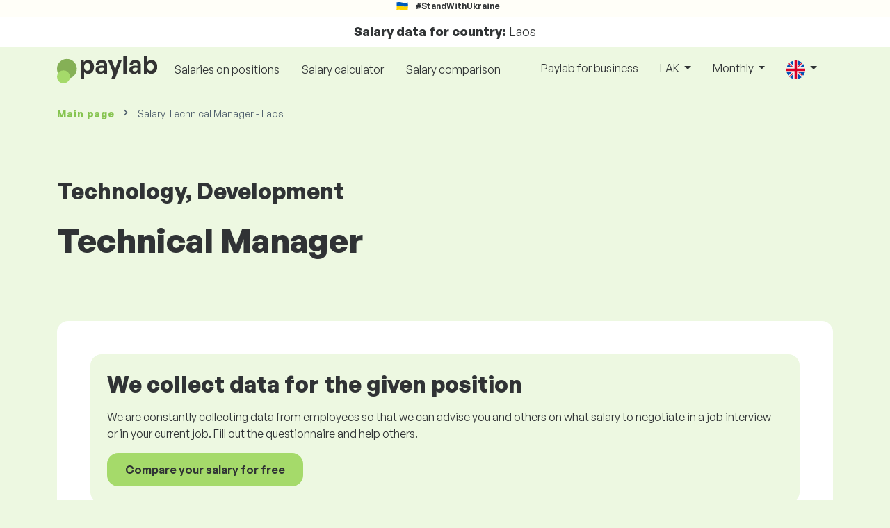

--- FILE ---
content_type: text/html; charset=UTF-8
request_url: https://www.paylab.com/la/salaryinfo/technology-development/technical-manager?global_currency=LAK
body_size: 13598
content:
<!doctype html>
<html lang="en" >

<head prefix="og: http://ogp.me/ns# fb: http://ogp.me/ns/fb# website: http://ogp.me/ns/website#">
    
            <!-- Google Tag Manager -->
    <script>(function(w,d,s,l,i){w[l]=w[l]||[];w[l].push({'gtm.start':
                new Date().getTime(),event:'gtm.js'});var f=d.getElementsByTagName(s)[0],
            j=d.createElement(s),dl=l!='dataLayer'?'&l='+l:'';j.async=true;j.src=
            'https://www.googletagmanager.com/gtm.js?id='+i+dl;f.parentNode.insertBefore(j,f);
        })(window,document,'script','dataLayer','GTM-WKN5');</script>
    <!-- End Google Tag Manager -->

    
    <meta charset="utf-8">
    <meta http-equiv="X-UA-Compatible" content="IE=edge">
    <meta name="viewport" content="width=device-width, initial-scale=1, shrink-to-fit=no">

            <link rel="preconnect" href="https://cdn.jsdelivr.net">
        <link rel="preconnect" href="https://fonts.googleapis.com">
        <link rel="preconnect" href="https://fonts.gstatic.com" crossorigin>
    
    
    
    
    <meta name="csrf-token" content="9PlvIsBJinkmEreE0giVRbnLhSUhpDoYq3UxJh7i">

    
    <link href="https://fonts.googleapis.com/css?family=Source+Sans+Pro:400,600,700&amp;subset=latin-ext"
          rel="stylesheet">
    <link rel="stylesheet" href="https://www.paylab.com/static/css/redesign.css?176639990077FFD165">

            <link rel="stylesheet" href="https://fonts.googleapis.com/css2?family=Inter:wght@400;600;700&display=swap">
        <link rel="stylesheet" href="https://cdn.jsdelivr.net/npm/@almacareer/cookie-consent-manager@3/CookieConsentManager.min.css">
        <link rel="stylesheet" href="https://cdn.jsdelivr.net/npm/@almacareer/cookie-consent-manager@3/CookieConsentManagerThemes.min.css">
        <link rel="stylesheet" href="https://www.paylab.com/static/css/cookie-consent-colors.css?176639990077FFD165">
    
    
    
            <link rel="canonical" href="https://www.paylab.com/la/salaryinfo/technology-development/technical-manager"/>
    
    
    
                    <title>Salary Technical Manager - Laos</title>

    
    
    
    <meta name="description" content="Find out and compare the salary for Technical Manager (Technology, Development), Laos in the biggest public and regularly updated salary database." />

    
        <meta name="keywords" content="salaries, salary, wages, comparison of salaries, salary survey, salary chart" />
    
    
                    <link rel="shortcut icon" href="https://www.paylab.com/c/images/logo/13/favicon_2025.svg?langprefix=la?lang=en&amp;176639990077FFD165" type="image/x-icon" media="screen, print"/>
            
            
        <meta name="msvalidate.01" content="3680F50BC1046B30DC0590D4484773E9" />
        <meta name='yandex-verification' content='4372d78f4cbeb545' />
    
    
    <link rel="alternate" href="https://www.paylab.com/de/salaryinfo/technology-development/technical-manager?lang=en" hreflang="en" />
                                    <link rel="alternate" href="https://www.paylab.com/de/gehalter/technologie-entwicklung/technischer-leiter?lang=de" hreflang="de" />
                                    <link rel="alternate" href="https://www.paylab.com/de/salaires/technologie-developpement/manager-technical?lang=fr" hreflang="fr" />
                                    <link rel="alternate" href="https://www.paylab.com/de/zarabotnaya-plata/tekhnologija-razvitie/tekhnicheskijj-direktor?lang=ru" hreflang="ru" />
                                    <link rel="alternate" href="https://www.paylab.com/de/zarplaty/tekhnolog-ja-rozvitok/tekhn-chnijj-menedzher?lang=uk" hreflang="uk" />
                                    <link rel="alternate" href="https://www.paylab.com/de/salarios/tecnologias-y-desarrollo/gerente-tecnico?lang=es" hreflang="es" />
                                    <link rel="alternate" href="https://www.paylab.com/de/salarios/tecnologia-desenvolvimento/gerente-tecnico?lang=pt" hreflang="pt" />
                                                                                                        <link rel="alternate" href="https://www.paylab.com/at/salaryinfo/technology-development/technical-manager?lang=en" hreflang="en" />
                                    <link rel="alternate" href="https://www.paylab.com/at/gehalter/technologie-entwicklung/technischer-leiter?lang=de" hreflang="de" />
                                    <link rel="alternate" href="https://www.paylab.com/at/salaires/technologie-developpement/manager-technical?lang=fr" hreflang="fr" />
                                    <link rel="alternate" href="https://www.paylab.com/at/zarabotnaya-plata/tekhnologija-razvitie/tekhnicheskijj-direktor?lang=ru" hreflang="ru" />
                                    <link rel="alternate" href="https://www.paylab.com/at/zarplaty/tekhnolog-ja-rozvitok/tekhn-chnijj-menedzher?lang=uk" hreflang="uk" />
                                    <link rel="alternate" href="https://www.paylab.com/at/salarios/tecnologias-y-desarrollo/gerente-tecnico?lang=es" hreflang="es" />
                                    <link rel="alternate" href="https://www.paylab.com/at/salarios/tecnologia-desenvolvimento/gerente-tecnico?lang=pt" hreflang="pt" />
                                                                                    <link rel="alternate" href="https://www.paylab.com/gb/salaryinfo/technology-development/technical-manager?lang=en" hreflang="en" />
                                    <link rel="alternate" href="https://www.paylab.com/gb/gehalter/technologie-entwicklung/technischer-leiter?lang=de" hreflang="de" />
                                    <link rel="alternate" href="https://www.paylab.com/gb/salaires/technologie-developpement/manager-technical?lang=fr" hreflang="fr" />
                                    <link rel="alternate" href="https://www.paylab.com/gb/zarabotnaya-plata/tekhnologija-razvitie/tekhnicheskijj-direktor?lang=ru" hreflang="ru" />
                                    <link rel="alternate" href="https://www.paylab.com/gb/zarplaty/tekhnolog-ja-rozvitok/tekhn-chnijj-menedzher?lang=uk" hreflang="uk" />
                                    <link rel="alternate" href="https://www.paylab.com/gb/salarios/tecnologias-y-desarrollo/gerente-tecnico?lang=es" hreflang="es" />
                                    <link rel="alternate" href="https://www.paylab.com/gb/salarios/tecnologia-desenvolvimento/gerente-tecnico?lang=pt" hreflang="pt" />
                                                                                    <link rel="alternate" href="https://www.paylab.com/ie/salaryinfo/technology-development/technical-manager?lang=en" hreflang="en" />
                                    <link rel="alternate" href="https://www.paylab.com/ie/gehalter/technologie-entwicklung/technischer-leiter?lang=de" hreflang="de" />
                                    <link rel="alternate" href="https://www.paylab.com/ie/salaires/technologie-developpement/manager-technical?lang=fr" hreflang="fr" />
                                    <link rel="alternate" href="https://www.paylab.com/ie/zarabotnaya-plata/tekhnologija-razvitie/tekhnicheskijj-direktor?lang=ru" hreflang="ru" />
                                    <link rel="alternate" href="https://www.paylab.com/ie/zarplaty/tekhnolog-ja-rozvitok/tekhn-chnijj-menedzher?lang=uk" hreflang="uk" />
                                    <link rel="alternate" href="https://www.paylab.com/ie/salarios/tecnologias-y-desarrollo/gerente-tecnico?lang=es" hreflang="es" />
                                    <link rel="alternate" href="https://www.paylab.com/ie/salarios/tecnologia-desenvolvimento/gerente-tecnico?lang=pt" hreflang="pt" />
                                                                                    <link rel="alternate" href="https://www.paylab.com/fr/salaryinfo/technology-development/technical-manager?lang=en" hreflang="en" />
                                    <link rel="alternate" href="https://www.paylab.com/fr/gehalter/technologie-entwicklung/technischer-leiter?lang=de" hreflang="de" />
                                    <link rel="alternate" href="https://www.paylab.com/fr/salaires/technologie-developpement/manager-technical?lang=fr" hreflang="fr" />
                                    <link rel="alternate" href="https://www.paylab.com/fr/zarabotnaya-plata/tekhnologija-razvitie/tekhnicheskijj-direktor?lang=ru" hreflang="ru" />
                                    <link rel="alternate" href="https://www.paylab.com/fr/zarplaty/tekhnolog-ja-rozvitok/tekhn-chnijj-menedzher?lang=uk" hreflang="uk" />
                                    <link rel="alternate" href="https://www.paylab.com/fr/salarios/tecnologias-y-desarrollo/gerente-tecnico?lang=es" hreflang="es" />
                                    <link rel="alternate" href="https://www.paylab.com/fr/salarios/tecnologia-desenvolvimento/gerente-tecnico?lang=pt" hreflang="pt" />
                                                                                    <link rel="alternate" href="https://www.paylab.com/be/salaryinfo/technology-development/technical-manager?lang=en" hreflang="en" />
                                    <link rel="alternate" href="https://www.paylab.com/be/gehalter/technologie-entwicklung/technischer-leiter?lang=de" hreflang="de" />
                                    <link rel="alternate" href="https://www.paylab.com/be/salaires/technologie-developpement/manager-technical?lang=fr" hreflang="fr" />
                                    <link rel="alternate" href="https://www.paylab.com/be/zarabotnaya-plata/tekhnologija-razvitie/tekhnicheskijj-direktor?lang=ru" hreflang="ru" />
                                    <link rel="alternate" href="https://www.paylab.com/be/zarplaty/tekhnolog-ja-rozvitok/tekhn-chnijj-menedzher?lang=uk" hreflang="uk" />
                                    <link rel="alternate" href="https://www.paylab.com/be/salarios/tecnologias-y-desarrollo/gerente-tecnico?lang=es" hreflang="es" />
                                    <link rel="alternate" href="https://www.paylab.com/be/salarios/tecnologia-desenvolvimento/gerente-tecnico?lang=pt" hreflang="pt" />
                                                                                    <link rel="alternate" href="https://www.paylab.com/it/salaryinfo/technology-development/technical-manager?lang=en" hreflang="en" />
                                    <link rel="alternate" href="https://www.paylab.com/it/gehalter/technologie-entwicklung/technischer-leiter?lang=de" hreflang="de" />
                                    <link rel="alternate" href="https://www.paylab.com/it/salaires/technologie-developpement/manager-technical?lang=fr" hreflang="fr" />
                                    <link rel="alternate" href="https://www.paylab.com/it/zarabotnaya-plata/tekhnologija-razvitie/tekhnicheskijj-direktor?lang=ru" hreflang="ru" />
                                    <link rel="alternate" href="https://www.paylab.com/it/zarplaty/tekhnolog-ja-rozvitok/tekhn-chnijj-menedzher?lang=uk" hreflang="uk" />
                                    <link rel="alternate" href="https://www.paylab.com/it/salarios/tecnologias-y-desarrollo/gerente-tecnico?lang=es" hreflang="es" />
                                    <link rel="alternate" href="https://www.paylab.com/it/salarios/tecnologia-desenvolvimento/gerente-tecnico?lang=pt" hreflang="pt" />
                                                                                    <link rel="alternate" href="https://www.paylab.com/cy/salaryinfo/technology-development/technical-manager?lang=en" hreflang="en" />
                                    <link rel="alternate" href="https://www.paylab.com/cy/gehalter/technologie-entwicklung/technischer-leiter?lang=de" hreflang="de" />
                                    <link rel="alternate" href="https://www.paylab.com/cy/salaires/technologie-developpement/manager-technical?lang=fr" hreflang="fr" />
                                    <link rel="alternate" href="https://www.paylab.com/cy/zarabotnaya-plata/tekhnologija-razvitie/tekhnicheskijj-direktor?lang=ru" hreflang="ru" />
                                    <link rel="alternate" href="https://www.paylab.com/cy/zarplaty/tekhnolog-ja-rozvitok/tekhn-chnijj-menedzher?lang=uk" hreflang="uk" />
                                    <link rel="alternate" href="https://www.paylab.com/cy/salarios/tecnologias-y-desarrollo/gerente-tecnico?lang=es" hreflang="es" />
                                    <link rel="alternate" href="https://www.paylab.com/cy/salarios/tecnologia-desenvolvimento/gerente-tecnico?lang=pt" hreflang="pt" />
                                                                                    <link rel="alternate" href="https://www.paylab.com/ch/salaryinfo/technology-development/technical-manager?lang=en" hreflang="en" />
                                    <link rel="alternate" href="https://www.paylab.com/ch/gehalter/technologie-entwicklung/technischer-leiter?lang=de" hreflang="de" />
                                    <link rel="alternate" href="https://www.paylab.com/ch/salaires/technologie-developpement/manager-technical?lang=fr" hreflang="fr" />
                                    <link rel="alternate" href="https://www.paylab.com/ch/zarabotnaya-plata/tekhnologija-razvitie/tekhnicheskijj-direktor?lang=ru" hreflang="ru" />
                                    <link rel="alternate" href="https://www.paylab.com/ch/zarplaty/tekhnolog-ja-rozvitok/tekhn-chnijj-menedzher?lang=uk" hreflang="uk" />
                                    <link rel="alternate" href="https://www.paylab.com/ch/salarios/tecnologias-y-desarrollo/gerente-tecnico?lang=es" hreflang="es" />
                                    <link rel="alternate" href="https://www.paylab.com/ch/salarios/tecnologia-desenvolvimento/gerente-tecnico?lang=pt" hreflang="pt" />
                                                                                    <link rel="alternate" href="https://www.paylab.com/es/salaryinfo/technology-development/technical-manager?lang=en" hreflang="en" />
                                    <link rel="alternate" href="https://www.paylab.com/es/gehalter/technologie-entwicklung/technischer-leiter?lang=de" hreflang="de" />
                                    <link rel="alternate" href="https://www.paylab.com/es/salaires/technologie-developpement/manager-technical?lang=fr" hreflang="fr" />
                                    <link rel="alternate" href="https://www.paylab.com/es/zarabotnaya-plata/tekhnologija-razvitie/tekhnicheskijj-direktor?lang=ru" hreflang="ru" />
                                    <link rel="alternate" href="https://www.paylab.com/es/zarplaty/tekhnolog-ja-rozvitok/tekhn-chnijj-menedzher?lang=uk" hreflang="uk" />
                                    <link rel="alternate" href="https://www.paylab.com/es/salarios/tecnologias-y-desarrollo/gerente-tecnico?lang=es" hreflang="es" />
                                    <link rel="alternate" href="https://www.paylab.com/es/salarios/tecnologia-desenvolvimento/gerente-tecnico?lang=pt" hreflang="pt" />
                                                                                    <link rel="alternate" href="https://www.paylab.com/gr/salaryinfo/technology-development/technical-manager?lang=en" hreflang="en" />
                                    <link rel="alternate" href="https://www.paylab.com/gr/gehalter/technologie-entwicklung/technischer-leiter?lang=de" hreflang="de" />
                                    <link rel="alternate" href="https://www.paylab.com/gr/salaires/technologie-developpement/manager-technical?lang=fr" hreflang="fr" />
                                    <link rel="alternate" href="https://www.paylab.com/gr/zarabotnaya-plata/tekhnologija-razvitie/tekhnicheskijj-direktor?lang=ru" hreflang="ru" />
                                    <link rel="alternate" href="https://www.paylab.com/gr/zarplaty/tekhnolog-ja-rozvitok/tekhn-chnijj-menedzher?lang=uk" hreflang="uk" />
                                    <link rel="alternate" href="https://www.paylab.com/gr/salarios/tecnologias-y-desarrollo/gerente-tecnico?lang=es" hreflang="es" />
                                    <link rel="alternate" href="https://www.paylab.com/gr/salarios/tecnologia-desenvolvimento/gerente-tecnico?lang=pt" hreflang="pt" />
                                                                                    <link rel="alternate" href="https://www.paylab.com/nl/salaryinfo/technology-development/technical-manager?lang=en" hreflang="en" />
                                    <link rel="alternate" href="https://www.paylab.com/nl/gehalter/technologie-entwicklung/technischer-leiter?lang=de" hreflang="de" />
                                    <link rel="alternate" href="https://www.paylab.com/nl/salaires/technologie-developpement/manager-technical?lang=fr" hreflang="fr" />
                                    <link rel="alternate" href="https://www.paylab.com/nl/zarabotnaya-plata/tekhnologija-razvitie/tekhnicheskijj-direktor?lang=ru" hreflang="ru" />
                                    <link rel="alternate" href="https://www.paylab.com/nl/zarplaty/tekhnolog-ja-rozvitok/tekhn-chnijj-menedzher?lang=uk" hreflang="uk" />
                                    <link rel="alternate" href="https://www.paylab.com/nl/salarios/tecnologias-y-desarrollo/gerente-tecnico?lang=es" hreflang="es" />
                                    <link rel="alternate" href="https://www.paylab.com/nl/salarios/tecnologia-desenvolvimento/gerente-tecnico?lang=pt" hreflang="pt" />
                                                                                    <link rel="alternate" href="https://www.paylab.com/dk/salaryinfo/technology-development/technical-manager?lang=en" hreflang="en" />
                                    <link rel="alternate" href="https://www.paylab.com/dk/gehalter/technologie-entwicklung/technischer-leiter?lang=de" hreflang="de" />
                                    <link rel="alternate" href="https://www.paylab.com/dk/salaires/technologie-developpement/manager-technical?lang=fr" hreflang="fr" />
                                    <link rel="alternate" href="https://www.paylab.com/dk/zarabotnaya-plata/tekhnologija-razvitie/tekhnicheskijj-direktor?lang=ru" hreflang="ru" />
                                    <link rel="alternate" href="https://www.paylab.com/dk/zarplaty/tekhnolog-ja-rozvitok/tekhn-chnijj-menedzher?lang=uk" hreflang="uk" />
                                    <link rel="alternate" href="https://www.paylab.com/dk/salarios/tecnologias-y-desarrollo/gerente-tecnico?lang=es" hreflang="es" />
                                    <link rel="alternate" href="https://www.paylab.com/dk/salarios/tecnologia-desenvolvimento/gerente-tecnico?lang=pt" hreflang="pt" />
                                                                                    <link rel="alternate" href="https://www.paylab.com/ru/salaryinfo/technology-development/technical-manager?lang=en" hreflang="en" />
                                    <link rel="alternate" href="https://www.paylab.com/ru/gehalter/technologie-entwicklung/technischer-leiter?lang=de" hreflang="de" />
                                    <link rel="alternate" href="https://www.paylab.com/ru/salaires/technologie-developpement/manager-technical?lang=fr" hreflang="fr" />
                                    <link rel="alternate" href="https://www.paylab.com/ru/zarabotnaya-plata/tekhnologija-razvitie/tekhnicheskijj-direktor?lang=ru" hreflang="ru" />
                                    <link rel="alternate" href="https://www.paylab.com/ru/zarplaty/tekhnolog-ja-rozvitok/tekhn-chnijj-menedzher?lang=uk" hreflang="uk" />
                                    <link rel="alternate" href="https://www.paylab.com/ru/salarios/tecnologias-y-desarrollo/gerente-tecnico?lang=es" hreflang="es" />
                                    <link rel="alternate" href="https://www.paylab.com/ru/salarios/tecnologia-desenvolvimento/gerente-tecnico?lang=pt" hreflang="pt" />
                                                                                    <link rel="alternate" href="https://www.paylab.com/us/salaryinfo/technology-development/technical-manager?lang=en" hreflang="en" />
                                    <link rel="alternate" href="https://www.paylab.com/us/gehalter/technologie-entwicklung/technischer-leiter?lang=de" hreflang="de" />
                                    <link rel="alternate" href="https://www.paylab.com/us/salaires/technologie-developpement/manager-technical?lang=fr" hreflang="fr" />
                                    <link rel="alternate" href="https://www.paylab.com/us/zarabotnaya-plata/tekhnologija-razvitie/tekhnicheskijj-direktor?lang=ru" hreflang="ru" />
                                    <link rel="alternate" href="https://www.paylab.com/us/zarplaty/tekhnolog-ja-rozvitok/tekhn-chnijj-menedzher?lang=uk" hreflang="uk" />
                                    <link rel="alternate" href="https://www.paylab.com/us/salarios/tecnologias-y-desarrollo/gerente-tecnico?lang=es" hreflang="es" />
                                    <link rel="alternate" href="https://www.paylab.com/us/salarios/tecnologia-desenvolvimento/gerente-tecnico?lang=pt" hreflang="pt" />
                                                                                                        <link rel="alternate" href="https://www.paylab.com/no/salaryinfo/technology-development/technical-manager?lang=en" hreflang="en" />
                                    <link rel="alternate" href="https://www.paylab.com/no/gehalter/technologie-entwicklung/technischer-leiter?lang=de" hreflang="de" />
                                    <link rel="alternate" href="https://www.paylab.com/no/salaires/technologie-developpement/manager-technical?lang=fr" hreflang="fr" />
                                    <link rel="alternate" href="https://www.paylab.com/no/zarabotnaya-plata/tekhnologija-razvitie/tekhnicheskijj-direktor?lang=ru" hreflang="ru" />
                                    <link rel="alternate" href="https://www.paylab.com/no/zarplaty/tekhnolog-ja-rozvitok/tekhn-chnijj-menedzher?lang=uk" hreflang="uk" />
                                    <link rel="alternate" href="https://www.paylab.com/no/salarios/tecnologias-y-desarrollo/gerente-tecnico?lang=es" hreflang="es" />
                                    <link rel="alternate" href="https://www.paylab.com/no/salarios/tecnologia-desenvolvimento/gerente-tecnico?lang=pt" hreflang="pt" />
                                                                                                        <link rel="alternate" href="https://www.paylab.com/fi/salaryinfo/technology-development/technical-manager?lang=en" hreflang="en" />
                                    <link rel="alternate" href="https://www.paylab.com/fi/gehalter/technologie-entwicklung/technischer-leiter?lang=de" hreflang="de" />
                                    <link rel="alternate" href="https://www.paylab.com/fi/salaires/technologie-developpement/manager-technical?lang=fr" hreflang="fr" />
                                    <link rel="alternate" href="https://www.paylab.com/fi/zarabotnaya-plata/tekhnologija-razvitie/tekhnicheskijj-direktor?lang=ru" hreflang="ru" />
                                    <link rel="alternate" href="https://www.paylab.com/fi/zarplaty/tekhnolog-ja-rozvitok/tekhn-chnijj-menedzher?lang=uk" hreflang="uk" />
                                    <link rel="alternate" href="https://www.paylab.com/fi/salarios/tecnologias-y-desarrollo/gerente-tecnico?lang=es" hreflang="es" />
                                    <link rel="alternate" href="https://www.paylab.com/fi/salarios/tecnologia-desenvolvimento/gerente-tecnico?lang=pt" hreflang="pt" />
                                                                                    <link rel="alternate" href="https://www.paylab.com/lu/salaryinfo/technology-development/technical-manager?lang=en" hreflang="en" />
                                    <link rel="alternate" href="https://www.paylab.com/lu/gehalter/technologie-entwicklung/technischer-leiter?lang=de" hreflang="de" />
                                    <link rel="alternate" href="https://www.paylab.com/lu/salaires/technologie-developpement/manager-technical?lang=fr" hreflang="fr" />
                                    <link rel="alternate" href="https://www.paylab.com/lu/zarabotnaya-plata/tekhnologija-razvitie/tekhnicheskijj-direktor?lang=ru" hreflang="ru" />
                                    <link rel="alternate" href="https://www.paylab.com/lu/zarplaty/tekhnolog-ja-rozvitok/tekhn-chnijj-menedzher?lang=uk" hreflang="uk" />
                                    <link rel="alternate" href="https://www.paylab.com/lu/salarios/tecnologias-y-desarrollo/gerente-tecnico?lang=es" hreflang="es" />
                                    <link rel="alternate" href="https://www.paylab.com/lu/salarios/tecnologia-desenvolvimento/gerente-tecnico?lang=pt" hreflang="pt" />
                                                                                    <link rel="alternate" href="https://www.paylab.com/se/salaryinfo/technology-development/technical-manager?lang=en" hreflang="en" />
                                    <link rel="alternate" href="https://www.paylab.com/se/gehalter/technologie-entwicklung/technischer-leiter?lang=de" hreflang="de" />
                                    <link rel="alternate" href="https://www.paylab.com/se/salaires/technologie-developpement/manager-technical?lang=fr" hreflang="fr" />
                                    <link rel="alternate" href="https://www.paylab.com/se/zarabotnaya-plata/tekhnologija-razvitie/tekhnicheskijj-direktor?lang=ru" hreflang="ru" />
                                    <link rel="alternate" href="https://www.paylab.com/se/zarplaty/tekhnolog-ja-rozvitok/tekhn-chnijj-menedzher?lang=uk" hreflang="uk" />
                                    <link rel="alternate" href="https://www.paylab.com/se/salarios/tecnologias-y-desarrollo/gerente-tecnico?lang=es" hreflang="es" />
                                    <link rel="alternate" href="https://www.paylab.com/se/salarios/tecnologia-desenvolvimento/gerente-tecnico?lang=pt" hreflang="pt" />
                                                                                    <link rel="alternate" href="https://www.paylab.com/is/salaryinfo/technology-development/technical-manager?lang=en" hreflang="en" />
                                    <link rel="alternate" href="https://www.paylab.com/is/gehalter/technologie-entwicklung/technischer-leiter?lang=de" hreflang="de" />
                                    <link rel="alternate" href="https://www.paylab.com/is/salaires/technologie-developpement/manager-technical?lang=fr" hreflang="fr" />
                                    <link rel="alternate" href="https://www.paylab.com/is/zarabotnaya-plata/tekhnologija-razvitie/tekhnicheskijj-direktor?lang=ru" hreflang="ru" />
                                    <link rel="alternate" href="https://www.paylab.com/is/zarplaty/tekhnolog-ja-rozvitok/tekhn-chnijj-menedzher?lang=uk" hreflang="uk" />
                                    <link rel="alternate" href="https://www.paylab.com/is/salarios/tecnologias-y-desarrollo/gerente-tecnico?lang=es" hreflang="es" />
                                    <link rel="alternate" href="https://www.paylab.com/is/salarios/tecnologia-desenvolvimento/gerente-tecnico?lang=pt" hreflang="pt" />
                                                                                    <link rel="alternate" href="https://www.paylab.com/ua/salaryinfo/technology-development/technical-manager?lang=en" hreflang="en" />
                                    <link rel="alternate" href="https://www.paylab.com/ua/gehalter/technologie-entwicklung/technischer-leiter?lang=de" hreflang="de" />
                                    <link rel="alternate" href="https://www.paylab.com/ua/salaires/technologie-developpement/manager-technical?lang=fr" hreflang="fr" />
                                    <link rel="alternate" href="https://www.paylab.com/ua/zarabotnaya-plata/tekhnologija-razvitie/tekhnicheskijj-direktor?lang=ru" hreflang="ru" />
                                    <link rel="alternate" href="https://www.paylab.com/ua/zarplaty/tekhnolog-ja-rozvitok/tekhn-chnijj-menedzher?lang=uk" hreflang="uk" />
                                    <link rel="alternate" href="https://www.paylab.com/ua/salarios/tecnologias-y-desarrollo/gerente-tecnico?lang=es" hreflang="es" />
                                    <link rel="alternate" href="https://www.paylab.com/ua/salarios/tecnologia-desenvolvimento/gerente-tecnico?lang=pt" hreflang="pt" />
                                                                                    <link rel="alternate" href="https://www.paylab.com/mt/salaryinfo/technology-development/technical-manager?lang=en" hreflang="en" />
                                    <link rel="alternate" href="https://www.paylab.com/mt/gehalter/technologie-entwicklung/technischer-leiter?lang=de" hreflang="de" />
                                    <link rel="alternate" href="https://www.paylab.com/mt/salaires/technologie-developpement/manager-technical?lang=fr" hreflang="fr" />
                                    <link rel="alternate" href="https://www.paylab.com/mt/zarabotnaya-plata/tekhnologija-razvitie/tekhnicheskijj-direktor?lang=ru" hreflang="ru" />
                                    <link rel="alternate" href="https://www.paylab.com/mt/zarplaty/tekhnolog-ja-rozvitok/tekhn-chnijj-menedzher?lang=uk" hreflang="uk" />
                                    <link rel="alternate" href="https://www.paylab.com/mt/salarios/tecnologias-y-desarrollo/gerente-tecnico?lang=es" hreflang="es" />
                                    <link rel="alternate" href="https://www.paylab.com/mt/salarios/tecnologia-desenvolvimento/gerente-tecnico?lang=pt" hreflang="pt" />
                                                                                                                                                                                                            <link rel="alternate" href="https://www.paylab.com/af/salaryinfo/technology-development/technical-manager?lang=en" hreflang="en" />
                                    <link rel="alternate" href="https://www.paylab.com/af/gehalter/technologie-entwicklung/technischer-leiter?lang=de" hreflang="de" />
                                    <link rel="alternate" href="https://www.paylab.com/af/salaires/technologie-developpement/manager-technical?lang=fr" hreflang="fr" />
                                    <link rel="alternate" href="https://www.paylab.com/af/zarabotnaya-plata/tekhnologija-razvitie/tekhnicheskijj-direktor?lang=ru" hreflang="ru" />
                                    <link rel="alternate" href="https://www.paylab.com/af/zarplaty/tekhnolog-ja-rozvitok/tekhn-chnijj-menedzher?lang=uk" hreflang="uk" />
                                    <link rel="alternate" href="https://www.paylab.com/af/salarios/tecnologias-y-desarrollo/gerente-tecnico?lang=es" hreflang="es" />
                                    <link rel="alternate" href="https://www.paylab.com/af/salarios/tecnologia-desenvolvimento/gerente-tecnico?lang=pt" hreflang="pt" />
                                                                                    <link rel="alternate" href="https://www.paylab.com/al/salaryinfo/technology-development/technical-manager?lang=en" hreflang="en" />
                                    <link rel="alternate" href="https://www.paylab.com/al/gehalter/technologie-entwicklung/technischer-leiter?lang=de" hreflang="de" />
                                    <link rel="alternate" href="https://www.paylab.com/al/salaires/technologie-developpement/manager-technical?lang=fr" hreflang="fr" />
                                    <link rel="alternate" href="https://www.paylab.com/al/zarabotnaya-plata/tekhnologija-razvitie/tekhnicheskijj-direktor?lang=ru" hreflang="ru" />
                                    <link rel="alternate" href="https://www.paylab.com/al/zarplaty/tekhnolog-ja-rozvitok/tekhn-chnijj-menedzher?lang=uk" hreflang="uk" />
                                    <link rel="alternate" href="https://www.paylab.com/al/salarios/tecnologias-y-desarrollo/gerente-tecnico?lang=es" hreflang="es" />
                                    <link rel="alternate" href="https://www.paylab.com/al/salarios/tecnologia-desenvolvimento/gerente-tecnico?lang=pt" hreflang="pt" />
                                                                                    <link rel="alternate" href="https://www.paylab.com/dz/salaryinfo/technology-development/technical-manager?lang=en" hreflang="en" />
                                    <link rel="alternate" href="https://www.paylab.com/dz/gehalter/technologie-entwicklung/technischer-leiter?lang=de" hreflang="de" />
                                    <link rel="alternate" href="https://www.paylab.com/dz/salaires/technologie-developpement/manager-technical?lang=fr" hreflang="fr" />
                                    <link rel="alternate" href="https://www.paylab.com/dz/zarabotnaya-plata/tekhnologija-razvitie/tekhnicheskijj-direktor?lang=ru" hreflang="ru" />
                                    <link rel="alternate" href="https://www.paylab.com/dz/zarplaty/tekhnolog-ja-rozvitok/tekhn-chnijj-menedzher?lang=uk" hreflang="uk" />
                                    <link rel="alternate" href="https://www.paylab.com/dz/salarios/tecnologias-y-desarrollo/gerente-tecnico?lang=es" hreflang="es" />
                                    <link rel="alternate" href="https://www.paylab.com/dz/salarios/tecnologia-desenvolvimento/gerente-tecnico?lang=pt" hreflang="pt" />
                                                                                    <link rel="alternate" href="https://www.paylab.com/as/salaryinfo/technology-development/technical-manager?lang=en" hreflang="en" />
                                    <link rel="alternate" href="https://www.paylab.com/as/gehalter/technologie-entwicklung/technischer-leiter?lang=de" hreflang="de" />
                                    <link rel="alternate" href="https://www.paylab.com/as/salaires/technologie-developpement/manager-technical?lang=fr" hreflang="fr" />
                                    <link rel="alternate" href="https://www.paylab.com/as/zarabotnaya-plata/tekhnologija-razvitie/tekhnicheskijj-direktor?lang=ru" hreflang="ru" />
                                    <link rel="alternate" href="https://www.paylab.com/as/zarplaty/tekhnolog-ja-rozvitok/tekhn-chnijj-menedzher?lang=uk" hreflang="uk" />
                                    <link rel="alternate" href="https://www.paylab.com/as/salarios/tecnologias-y-desarrollo/gerente-tecnico?lang=es" hreflang="es" />
                                    <link rel="alternate" href="https://www.paylab.com/as/salarios/tecnologia-desenvolvimento/gerente-tecnico?lang=pt" hreflang="pt" />
                                                                                    <link rel="alternate" href="https://www.paylab.com/ad/salaryinfo/technology-development/technical-manager?lang=en" hreflang="en" />
                                    <link rel="alternate" href="https://www.paylab.com/ad/gehalter/technologie-entwicklung/technischer-leiter?lang=de" hreflang="de" />
                                    <link rel="alternate" href="https://www.paylab.com/ad/salaires/technologie-developpement/manager-technical?lang=fr" hreflang="fr" />
                                    <link rel="alternate" href="https://www.paylab.com/ad/zarabotnaya-plata/tekhnologija-razvitie/tekhnicheskijj-direktor?lang=ru" hreflang="ru" />
                                    <link rel="alternate" href="https://www.paylab.com/ad/zarplaty/tekhnolog-ja-rozvitok/tekhn-chnijj-menedzher?lang=uk" hreflang="uk" />
                                    <link rel="alternate" href="https://www.paylab.com/ad/salarios/tecnologias-y-desarrollo/gerente-tecnico?lang=es" hreflang="es" />
                                    <link rel="alternate" href="https://www.paylab.com/ad/salarios/tecnologia-desenvolvimento/gerente-tecnico?lang=pt" hreflang="pt" />
                                                                                    <link rel="alternate" href="https://www.paylab.com/ao/salaryinfo/technology-development/technical-manager?lang=en" hreflang="en" />
                                    <link rel="alternate" href="https://www.paylab.com/ao/gehalter/technologie-entwicklung/technischer-leiter?lang=de" hreflang="de" />
                                    <link rel="alternate" href="https://www.paylab.com/ao/salaires/technologie-developpement/manager-technical?lang=fr" hreflang="fr" />
                                    <link rel="alternate" href="https://www.paylab.com/ao/zarabotnaya-plata/tekhnologija-razvitie/tekhnicheskijj-direktor?lang=ru" hreflang="ru" />
                                    <link rel="alternate" href="https://www.paylab.com/ao/zarplaty/tekhnolog-ja-rozvitok/tekhn-chnijj-menedzher?lang=uk" hreflang="uk" />
                                    <link rel="alternate" href="https://www.paylab.com/ao/salarios/tecnologias-y-desarrollo/gerente-tecnico?lang=es" hreflang="es" />
                                    <link rel="alternate" href="https://www.paylab.com/ao/salarios/tecnologia-desenvolvimento/gerente-tecnico?lang=pt" hreflang="pt" />
                                                                                    <link rel="alternate" href="https://www.paylab.com/ai/salaryinfo/technology-development/technical-manager?lang=en" hreflang="en" />
                                    <link rel="alternate" href="https://www.paylab.com/ai/gehalter/technologie-entwicklung/technischer-leiter?lang=de" hreflang="de" />
                                    <link rel="alternate" href="https://www.paylab.com/ai/salaires/technologie-developpement/manager-technical?lang=fr" hreflang="fr" />
                                    <link rel="alternate" href="https://www.paylab.com/ai/zarabotnaya-plata/tekhnologija-razvitie/tekhnicheskijj-direktor?lang=ru" hreflang="ru" />
                                    <link rel="alternate" href="https://www.paylab.com/ai/zarplaty/tekhnolog-ja-rozvitok/tekhn-chnijj-menedzher?lang=uk" hreflang="uk" />
                                    <link rel="alternate" href="https://www.paylab.com/ai/salarios/tecnologias-y-desarrollo/gerente-tecnico?lang=es" hreflang="es" />
                                    <link rel="alternate" href="https://www.paylab.com/ai/salarios/tecnologia-desenvolvimento/gerente-tecnico?lang=pt" hreflang="pt" />
                                                                                    <link rel="alternate" href="https://www.paylab.com/aq/salaryinfo/technology-development/technical-manager?lang=en" hreflang="en" />
                                    <link rel="alternate" href="https://www.paylab.com/aq/gehalter/technologie-entwicklung/technischer-leiter?lang=de" hreflang="de" />
                                    <link rel="alternate" href="https://www.paylab.com/aq/salaires/technologie-developpement/manager-technical?lang=fr" hreflang="fr" />
                                    <link rel="alternate" href="https://www.paylab.com/aq/zarabotnaya-plata/tekhnologija-razvitie/tekhnicheskijj-direktor?lang=ru" hreflang="ru" />
                                    <link rel="alternate" href="https://www.paylab.com/aq/zarplaty/tekhnolog-ja-rozvitok/tekhn-chnijj-menedzher?lang=uk" hreflang="uk" />
                                    <link rel="alternate" href="https://www.paylab.com/aq/salarios/tecnologias-y-desarrollo/gerente-tecnico?lang=es" hreflang="es" />
                                    <link rel="alternate" href="https://www.paylab.com/aq/salarios/tecnologia-desenvolvimento/gerente-tecnico?lang=pt" hreflang="pt" />
                                                                                    <link rel="alternate" href="https://www.paylab.com/ag/salaryinfo/technology-development/technical-manager?lang=en" hreflang="en" />
                                    <link rel="alternate" href="https://www.paylab.com/ag/gehalter/technologie-entwicklung/technischer-leiter?lang=de" hreflang="de" />
                                    <link rel="alternate" href="https://www.paylab.com/ag/salaires/technologie-developpement/manager-technical?lang=fr" hreflang="fr" />
                                    <link rel="alternate" href="https://www.paylab.com/ag/zarabotnaya-plata/tekhnologija-razvitie/tekhnicheskijj-direktor?lang=ru" hreflang="ru" />
                                    <link rel="alternate" href="https://www.paylab.com/ag/zarplaty/tekhnolog-ja-rozvitok/tekhn-chnijj-menedzher?lang=uk" hreflang="uk" />
                                    <link rel="alternate" href="https://www.paylab.com/ag/salarios/tecnologias-y-desarrollo/gerente-tecnico?lang=es" hreflang="es" />
                                    <link rel="alternate" href="https://www.paylab.com/ag/salarios/tecnologia-desenvolvimento/gerente-tecnico?lang=pt" hreflang="pt" />
                                                                                    <link rel="alternate" href="https://www.paylab.com/ar/salaryinfo/technology-development/technical-manager?lang=en" hreflang="en" />
                                    <link rel="alternate" href="https://www.paylab.com/ar/gehalter/technologie-entwicklung/technischer-leiter?lang=de" hreflang="de" />
                                    <link rel="alternate" href="https://www.paylab.com/ar/salaires/technologie-developpement/manager-technical?lang=fr" hreflang="fr" />
                                    <link rel="alternate" href="https://www.paylab.com/ar/zarabotnaya-plata/tekhnologija-razvitie/tekhnicheskijj-direktor?lang=ru" hreflang="ru" />
                                    <link rel="alternate" href="https://www.paylab.com/ar/zarplaty/tekhnolog-ja-rozvitok/tekhn-chnijj-menedzher?lang=uk" hreflang="uk" />
                                    <link rel="alternate" href="https://www.paylab.com/ar/salarios/tecnologias-y-desarrollo/gerente-tecnico?lang=es" hreflang="es" />
                                    <link rel="alternate" href="https://www.paylab.com/ar/salarios/tecnologia-desenvolvimento/gerente-tecnico?lang=pt" hreflang="pt" />
                                                                                    <link rel="alternate" href="https://www.paylab.com/am/salaryinfo/technology-development/technical-manager?lang=en" hreflang="en" />
                                    <link rel="alternate" href="https://www.paylab.com/am/gehalter/technologie-entwicklung/technischer-leiter?lang=de" hreflang="de" />
                                    <link rel="alternate" href="https://www.paylab.com/am/salaires/technologie-developpement/manager-technical?lang=fr" hreflang="fr" />
                                    <link rel="alternate" href="https://www.paylab.com/am/zarabotnaya-plata/tekhnologija-razvitie/tekhnicheskijj-direktor?lang=ru" hreflang="ru" />
                                    <link rel="alternate" href="https://www.paylab.com/am/zarplaty/tekhnolog-ja-rozvitok/tekhn-chnijj-menedzher?lang=uk" hreflang="uk" />
                                    <link rel="alternate" href="https://www.paylab.com/am/salarios/tecnologias-y-desarrollo/gerente-tecnico?lang=es" hreflang="es" />
                                    <link rel="alternate" href="https://www.paylab.com/am/salarios/tecnologia-desenvolvimento/gerente-tecnico?lang=pt" hreflang="pt" />
                                                                                    <link rel="alternate" href="https://www.paylab.com/aw/salaryinfo/technology-development/technical-manager?lang=en" hreflang="en" />
                                    <link rel="alternate" href="https://www.paylab.com/aw/gehalter/technologie-entwicklung/technischer-leiter?lang=de" hreflang="de" />
                                    <link rel="alternate" href="https://www.paylab.com/aw/salaires/technologie-developpement/manager-technical?lang=fr" hreflang="fr" />
                                    <link rel="alternate" href="https://www.paylab.com/aw/zarabotnaya-plata/tekhnologija-razvitie/tekhnicheskijj-direktor?lang=ru" hreflang="ru" />
                                    <link rel="alternate" href="https://www.paylab.com/aw/zarplaty/tekhnolog-ja-rozvitok/tekhn-chnijj-menedzher?lang=uk" hreflang="uk" />
                                    <link rel="alternate" href="https://www.paylab.com/aw/salarios/tecnologias-y-desarrollo/gerente-tecnico?lang=es" hreflang="es" />
                                    <link rel="alternate" href="https://www.paylab.com/aw/salarios/tecnologia-desenvolvimento/gerente-tecnico?lang=pt" hreflang="pt" />
                                                                                    <link rel="alternate" href="https://www.paylab.com/au/salaryinfo/technology-development/technical-manager?lang=en" hreflang="en" />
                                    <link rel="alternate" href="https://www.paylab.com/au/gehalter/technologie-entwicklung/technischer-leiter?lang=de" hreflang="de" />
                                    <link rel="alternate" href="https://www.paylab.com/au/salaires/technologie-developpement/manager-technical?lang=fr" hreflang="fr" />
                                    <link rel="alternate" href="https://www.paylab.com/au/zarabotnaya-plata/tekhnologija-razvitie/tekhnicheskijj-direktor?lang=ru" hreflang="ru" />
                                    <link rel="alternate" href="https://www.paylab.com/au/zarplaty/tekhnolog-ja-rozvitok/tekhn-chnijj-menedzher?lang=uk" hreflang="uk" />
                                    <link rel="alternate" href="https://www.paylab.com/au/salarios/tecnologias-y-desarrollo/gerente-tecnico?lang=es" hreflang="es" />
                                    <link rel="alternate" href="https://www.paylab.com/au/salarios/tecnologia-desenvolvimento/gerente-tecnico?lang=pt" hreflang="pt" />
                                                                                    <link rel="alternate" href="https://www.paylab.com/az/salaryinfo/technology-development/technical-manager?lang=en" hreflang="en" />
                                    <link rel="alternate" href="https://www.paylab.com/az/gehalter/technologie-entwicklung/technischer-leiter?lang=de" hreflang="de" />
                                    <link rel="alternate" href="https://www.paylab.com/az/salaires/technologie-developpement/manager-technical?lang=fr" hreflang="fr" />
                                    <link rel="alternate" href="https://www.paylab.com/az/zarabotnaya-plata/tekhnologija-razvitie/tekhnicheskijj-direktor?lang=ru" hreflang="ru" />
                                    <link rel="alternate" href="https://www.paylab.com/az/zarplaty/tekhnolog-ja-rozvitok/tekhn-chnijj-menedzher?lang=uk" hreflang="uk" />
                                    <link rel="alternate" href="https://www.paylab.com/az/salarios/tecnologias-y-desarrollo/gerente-tecnico?lang=es" hreflang="es" />
                                    <link rel="alternate" href="https://www.paylab.com/az/salarios/tecnologia-desenvolvimento/gerente-tecnico?lang=pt" hreflang="pt" />
                                                                                    <link rel="alternate" href="https://www.paylab.com/bs/salaryinfo/technology-development/technical-manager?lang=en" hreflang="en" />
                                    <link rel="alternate" href="https://www.paylab.com/bs/gehalter/technologie-entwicklung/technischer-leiter?lang=de" hreflang="de" />
                                    <link rel="alternate" href="https://www.paylab.com/bs/salaires/technologie-developpement/manager-technical?lang=fr" hreflang="fr" />
                                    <link rel="alternate" href="https://www.paylab.com/bs/zarabotnaya-plata/tekhnologija-razvitie/tekhnicheskijj-direktor?lang=ru" hreflang="ru" />
                                    <link rel="alternate" href="https://www.paylab.com/bs/zarplaty/tekhnolog-ja-rozvitok/tekhn-chnijj-menedzher?lang=uk" hreflang="uk" />
                                    <link rel="alternate" href="https://www.paylab.com/bs/salarios/tecnologias-y-desarrollo/gerente-tecnico?lang=es" hreflang="es" />
                                    <link rel="alternate" href="https://www.paylab.com/bs/salarios/tecnologia-desenvolvimento/gerente-tecnico?lang=pt" hreflang="pt" />
                                                                                    <link rel="alternate" href="https://www.paylab.com/bh/salaryinfo/technology-development/technical-manager?lang=en" hreflang="en" />
                                    <link rel="alternate" href="https://www.paylab.com/bh/gehalter/technologie-entwicklung/technischer-leiter?lang=de" hreflang="de" />
                                    <link rel="alternate" href="https://www.paylab.com/bh/salaires/technologie-developpement/manager-technical?lang=fr" hreflang="fr" />
                                    <link rel="alternate" href="https://www.paylab.com/bh/zarabotnaya-plata/tekhnologija-razvitie/tekhnicheskijj-direktor?lang=ru" hreflang="ru" />
                                    <link rel="alternate" href="https://www.paylab.com/bh/zarplaty/tekhnolog-ja-rozvitok/tekhn-chnijj-menedzher?lang=uk" hreflang="uk" />
                                    <link rel="alternate" href="https://www.paylab.com/bh/salarios/tecnologias-y-desarrollo/gerente-tecnico?lang=es" hreflang="es" />
                                    <link rel="alternate" href="https://www.paylab.com/bh/salarios/tecnologia-desenvolvimento/gerente-tecnico?lang=pt" hreflang="pt" />
                                                                                    <link rel="alternate" href="https://www.paylab.com/bd/salaryinfo/technology-development/technical-manager?lang=en" hreflang="en" />
                                    <link rel="alternate" href="https://www.paylab.com/bd/gehalter/technologie-entwicklung/technischer-leiter?lang=de" hreflang="de" />
                                    <link rel="alternate" href="https://www.paylab.com/bd/salaires/technologie-developpement/manager-technical?lang=fr" hreflang="fr" />
                                    <link rel="alternate" href="https://www.paylab.com/bd/zarabotnaya-plata/tekhnologija-razvitie/tekhnicheskijj-direktor?lang=ru" hreflang="ru" />
                                    <link rel="alternate" href="https://www.paylab.com/bd/zarplaty/tekhnolog-ja-rozvitok/tekhn-chnijj-menedzher?lang=uk" hreflang="uk" />
                                    <link rel="alternate" href="https://www.paylab.com/bd/salarios/tecnologias-y-desarrollo/gerente-tecnico?lang=es" hreflang="es" />
                                    <link rel="alternate" href="https://www.paylab.com/bd/salarios/tecnologia-desenvolvimento/gerente-tecnico?lang=pt" hreflang="pt" />
                                                                                    <link rel="alternate" href="https://www.paylab.com/bb/salaryinfo/technology-development/technical-manager?lang=en" hreflang="en" />
                                    <link rel="alternate" href="https://www.paylab.com/bb/gehalter/technologie-entwicklung/technischer-leiter?lang=de" hreflang="de" />
                                    <link rel="alternate" href="https://www.paylab.com/bb/salaires/technologie-developpement/manager-technical?lang=fr" hreflang="fr" />
                                    <link rel="alternate" href="https://www.paylab.com/bb/zarabotnaya-plata/tekhnologija-razvitie/tekhnicheskijj-direktor?lang=ru" hreflang="ru" />
                                    <link rel="alternate" href="https://www.paylab.com/bb/zarplaty/tekhnolog-ja-rozvitok/tekhn-chnijj-menedzher?lang=uk" hreflang="uk" />
                                    <link rel="alternate" href="https://www.paylab.com/bb/salarios/tecnologias-y-desarrollo/gerente-tecnico?lang=es" hreflang="es" />
                                    <link rel="alternate" href="https://www.paylab.com/bb/salarios/tecnologia-desenvolvimento/gerente-tecnico?lang=pt" hreflang="pt" />
                                                                                    <link rel="alternate" href="https://www.paylab.com/by/salaryinfo/technology-development/technical-manager?lang=en" hreflang="en" />
                                    <link rel="alternate" href="https://www.paylab.com/by/gehalter/technologie-entwicklung/technischer-leiter?lang=de" hreflang="de" />
                                    <link rel="alternate" href="https://www.paylab.com/by/salaires/technologie-developpement/manager-technical?lang=fr" hreflang="fr" />
                                    <link rel="alternate" href="https://www.paylab.com/by/zarabotnaya-plata/tekhnologija-razvitie/tekhnicheskijj-direktor?lang=ru" hreflang="ru" />
                                    <link rel="alternate" href="https://www.paylab.com/by/zarplaty/tekhnolog-ja-rozvitok/tekhn-chnijj-menedzher?lang=uk" hreflang="uk" />
                                    <link rel="alternate" href="https://www.paylab.com/by/salarios/tecnologias-y-desarrollo/gerente-tecnico?lang=es" hreflang="es" />
                                    <link rel="alternate" href="https://www.paylab.com/by/salarios/tecnologia-desenvolvimento/gerente-tecnico?lang=pt" hreflang="pt" />
                                                                                    <link rel="alternate" href="https://www.paylab.com/bz/salaryinfo/technology-development/technical-manager?lang=en" hreflang="en" />
                                    <link rel="alternate" href="https://www.paylab.com/bz/gehalter/technologie-entwicklung/technischer-leiter?lang=de" hreflang="de" />
                                    <link rel="alternate" href="https://www.paylab.com/bz/salaires/technologie-developpement/manager-technical?lang=fr" hreflang="fr" />
                                    <link rel="alternate" href="https://www.paylab.com/bz/zarabotnaya-plata/tekhnologija-razvitie/tekhnicheskijj-direktor?lang=ru" hreflang="ru" />
                                    <link rel="alternate" href="https://www.paylab.com/bz/zarplaty/tekhnolog-ja-rozvitok/tekhn-chnijj-menedzher?lang=uk" hreflang="uk" />
                                    <link rel="alternate" href="https://www.paylab.com/bz/salarios/tecnologias-y-desarrollo/gerente-tecnico?lang=es" hreflang="es" />
                                    <link rel="alternate" href="https://www.paylab.com/bz/salarios/tecnologia-desenvolvimento/gerente-tecnico?lang=pt" hreflang="pt" />
                                                                                    <link rel="alternate" href="https://www.paylab.com/bj/salaryinfo/technology-development/technical-manager?lang=en" hreflang="en" />
                                    <link rel="alternate" href="https://www.paylab.com/bj/gehalter/technologie-entwicklung/technischer-leiter?lang=de" hreflang="de" />
                                    <link rel="alternate" href="https://www.paylab.com/bj/salaires/technologie-developpement/manager-technical?lang=fr" hreflang="fr" />
                                    <link rel="alternate" href="https://www.paylab.com/bj/zarabotnaya-plata/tekhnologija-razvitie/tekhnicheskijj-direktor?lang=ru" hreflang="ru" />
                                    <link rel="alternate" href="https://www.paylab.com/bj/zarplaty/tekhnolog-ja-rozvitok/tekhn-chnijj-menedzher?lang=uk" hreflang="uk" />
                                    <link rel="alternate" href="https://www.paylab.com/bj/salarios/tecnologias-y-desarrollo/gerente-tecnico?lang=es" hreflang="es" />
                                    <link rel="alternate" href="https://www.paylab.com/bj/salarios/tecnologia-desenvolvimento/gerente-tecnico?lang=pt" hreflang="pt" />
                                                                                    <link rel="alternate" href="https://www.paylab.com/bm/salaryinfo/technology-development/technical-manager?lang=en" hreflang="en" />
                                    <link rel="alternate" href="https://www.paylab.com/bm/gehalter/technologie-entwicklung/technischer-leiter?lang=de" hreflang="de" />
                                    <link rel="alternate" href="https://www.paylab.com/bm/salaires/technologie-developpement/manager-technical?lang=fr" hreflang="fr" />
                                    <link rel="alternate" href="https://www.paylab.com/bm/zarabotnaya-plata/tekhnologija-razvitie/tekhnicheskijj-direktor?lang=ru" hreflang="ru" />
                                    <link rel="alternate" href="https://www.paylab.com/bm/zarplaty/tekhnolog-ja-rozvitok/tekhn-chnijj-menedzher?lang=uk" hreflang="uk" />
                                    <link rel="alternate" href="https://www.paylab.com/bm/salarios/tecnologias-y-desarrollo/gerente-tecnico?lang=es" hreflang="es" />
                                    <link rel="alternate" href="https://www.paylab.com/bm/salarios/tecnologia-desenvolvimento/gerente-tecnico?lang=pt" hreflang="pt" />
                                                                                    <link rel="alternate" href="https://www.paylab.com/bt/salaryinfo/technology-development/technical-manager?lang=en" hreflang="en" />
                                    <link rel="alternate" href="https://www.paylab.com/bt/gehalter/technologie-entwicklung/technischer-leiter?lang=de" hreflang="de" />
                                    <link rel="alternate" href="https://www.paylab.com/bt/salaires/technologie-developpement/manager-technical?lang=fr" hreflang="fr" />
                                    <link rel="alternate" href="https://www.paylab.com/bt/zarabotnaya-plata/tekhnologija-razvitie/tekhnicheskijj-direktor?lang=ru" hreflang="ru" />
                                    <link rel="alternate" href="https://www.paylab.com/bt/zarplaty/tekhnolog-ja-rozvitok/tekhn-chnijj-menedzher?lang=uk" hreflang="uk" />
                                    <link rel="alternate" href="https://www.paylab.com/bt/salarios/tecnologias-y-desarrollo/gerente-tecnico?lang=es" hreflang="es" />
                                    <link rel="alternate" href="https://www.paylab.com/bt/salarios/tecnologia-desenvolvimento/gerente-tecnico?lang=pt" hreflang="pt" />
                                                                                    <link rel="alternate" href="https://www.paylab.com/bo/salaryinfo/technology-development/technical-manager?lang=en" hreflang="en" />
                                    <link rel="alternate" href="https://www.paylab.com/bo/gehalter/technologie-entwicklung/technischer-leiter?lang=de" hreflang="de" />
                                    <link rel="alternate" href="https://www.paylab.com/bo/salaires/technologie-developpement/manager-technical?lang=fr" hreflang="fr" />
                                    <link rel="alternate" href="https://www.paylab.com/bo/zarabotnaya-plata/tekhnologija-razvitie/tekhnicheskijj-direktor?lang=ru" hreflang="ru" />
                                    <link rel="alternate" href="https://www.paylab.com/bo/zarplaty/tekhnolog-ja-rozvitok/tekhn-chnijj-menedzher?lang=uk" hreflang="uk" />
                                    <link rel="alternate" href="https://www.paylab.com/bo/salarios/tecnologias-y-desarrollo/gerente-tecnico?lang=es" hreflang="es" />
                                    <link rel="alternate" href="https://www.paylab.com/bo/salarios/tecnologia-desenvolvimento/gerente-tecnico?lang=pt" hreflang="pt" />
                                                                                    <link rel="alternate" href="https://www.paylab.com/bw/salaryinfo/technology-development/technical-manager?lang=en" hreflang="en" />
                                    <link rel="alternate" href="https://www.paylab.com/bw/gehalter/technologie-entwicklung/technischer-leiter?lang=de" hreflang="de" />
                                    <link rel="alternate" href="https://www.paylab.com/bw/salaires/technologie-developpement/manager-technical?lang=fr" hreflang="fr" />
                                    <link rel="alternate" href="https://www.paylab.com/bw/zarabotnaya-plata/tekhnologija-razvitie/tekhnicheskijj-direktor?lang=ru" hreflang="ru" />
                                    <link rel="alternate" href="https://www.paylab.com/bw/zarplaty/tekhnolog-ja-rozvitok/tekhn-chnijj-menedzher?lang=uk" hreflang="uk" />
                                    <link rel="alternate" href="https://www.paylab.com/bw/salarios/tecnologias-y-desarrollo/gerente-tecnico?lang=es" hreflang="es" />
                                    <link rel="alternate" href="https://www.paylab.com/bw/salarios/tecnologia-desenvolvimento/gerente-tecnico?lang=pt" hreflang="pt" />
                                                                                    <link rel="alternate" href="https://www.paylab.com/bv/salaryinfo/technology-development/technical-manager?lang=en" hreflang="en" />
                                    <link rel="alternate" href="https://www.paylab.com/bv/gehalter/technologie-entwicklung/technischer-leiter?lang=de" hreflang="de" />
                                    <link rel="alternate" href="https://www.paylab.com/bv/salaires/technologie-developpement/manager-technical?lang=fr" hreflang="fr" />
                                    <link rel="alternate" href="https://www.paylab.com/bv/zarabotnaya-plata/tekhnologija-razvitie/tekhnicheskijj-direktor?lang=ru" hreflang="ru" />
                                    <link rel="alternate" href="https://www.paylab.com/bv/zarplaty/tekhnolog-ja-rozvitok/tekhn-chnijj-menedzher?lang=uk" hreflang="uk" />
                                    <link rel="alternate" href="https://www.paylab.com/bv/salarios/tecnologias-y-desarrollo/gerente-tecnico?lang=es" hreflang="es" />
                                    <link rel="alternate" href="https://www.paylab.com/bv/salarios/tecnologia-desenvolvimento/gerente-tecnico?lang=pt" hreflang="pt" />
                                                                                    <link rel="alternate" href="https://www.paylab.com/br/salaryinfo/technology-development/technical-manager?lang=en" hreflang="en" />
                                    <link rel="alternate" href="https://www.paylab.com/br/gehalter/technologie-entwicklung/technischer-leiter?lang=de" hreflang="de" />
                                    <link rel="alternate" href="https://www.paylab.com/br/salaires/technologie-developpement/manager-technical?lang=fr" hreflang="fr" />
                                    <link rel="alternate" href="https://www.paylab.com/br/zarabotnaya-plata/tekhnologija-razvitie/tekhnicheskijj-direktor?lang=ru" hreflang="ru" />
                                    <link rel="alternate" href="https://www.paylab.com/br/zarplaty/tekhnolog-ja-rozvitok/tekhn-chnijj-menedzher?lang=uk" hreflang="uk" />
                                    <link rel="alternate" href="https://www.paylab.com/br/salarios/tecnologias-y-desarrollo/gerente-tecnico?lang=es" hreflang="es" />
                                    <link rel="alternate" href="https://www.paylab.com/br/salarios/tecnologia-desenvolvimento/gerente-tecnico?lang=pt" hreflang="pt" />
                                                                                    <link rel="alternate" href="https://www.paylab.com/io/salaryinfo/technology-development/technical-manager?lang=en" hreflang="en" />
                                    <link rel="alternate" href="https://www.paylab.com/io/gehalter/technologie-entwicklung/technischer-leiter?lang=de" hreflang="de" />
                                    <link rel="alternate" href="https://www.paylab.com/io/salaires/technologie-developpement/manager-technical?lang=fr" hreflang="fr" />
                                    <link rel="alternate" href="https://www.paylab.com/io/zarabotnaya-plata/tekhnologija-razvitie/tekhnicheskijj-direktor?lang=ru" hreflang="ru" />
                                    <link rel="alternate" href="https://www.paylab.com/io/zarplaty/tekhnolog-ja-rozvitok/tekhn-chnijj-menedzher?lang=uk" hreflang="uk" />
                                    <link rel="alternate" href="https://www.paylab.com/io/salarios/tecnologias-y-desarrollo/gerente-tecnico?lang=es" hreflang="es" />
                                    <link rel="alternate" href="https://www.paylab.com/io/salarios/tecnologia-desenvolvimento/gerente-tecnico?lang=pt" hreflang="pt" />
                                                                                    <link rel="alternate" href="https://www.paylab.com/bn/salaryinfo/technology-development/technical-manager?lang=en" hreflang="en" />
                                    <link rel="alternate" href="https://www.paylab.com/bn/gehalter/technologie-entwicklung/technischer-leiter?lang=de" hreflang="de" />
                                    <link rel="alternate" href="https://www.paylab.com/bn/salaires/technologie-developpement/manager-technical?lang=fr" hreflang="fr" />
                                    <link rel="alternate" href="https://www.paylab.com/bn/zarabotnaya-plata/tekhnologija-razvitie/tekhnicheskijj-direktor?lang=ru" hreflang="ru" />
                                    <link rel="alternate" href="https://www.paylab.com/bn/zarplaty/tekhnolog-ja-rozvitok/tekhn-chnijj-menedzher?lang=uk" hreflang="uk" />
                                    <link rel="alternate" href="https://www.paylab.com/bn/salarios/tecnologias-y-desarrollo/gerente-tecnico?lang=es" hreflang="es" />
                                    <link rel="alternate" href="https://www.paylab.com/bn/salarios/tecnologia-desenvolvimento/gerente-tecnico?lang=pt" hreflang="pt" />
                                                                                                        <link rel="alternate" href="https://www.paylab.com/bf/salaryinfo/technology-development/technical-manager?lang=en" hreflang="en" />
                                    <link rel="alternate" href="https://www.paylab.com/bf/gehalter/technologie-entwicklung/technischer-leiter?lang=de" hreflang="de" />
                                    <link rel="alternate" href="https://www.paylab.com/bf/salaires/technologie-developpement/manager-technical?lang=fr" hreflang="fr" />
                                    <link rel="alternate" href="https://www.paylab.com/bf/zarabotnaya-plata/tekhnologija-razvitie/tekhnicheskijj-direktor?lang=ru" hreflang="ru" />
                                    <link rel="alternate" href="https://www.paylab.com/bf/zarplaty/tekhnolog-ja-rozvitok/tekhn-chnijj-menedzher?lang=uk" hreflang="uk" />
                                    <link rel="alternate" href="https://www.paylab.com/bf/salarios/tecnologias-y-desarrollo/gerente-tecnico?lang=es" hreflang="es" />
                                    <link rel="alternate" href="https://www.paylab.com/bf/salarios/tecnologia-desenvolvimento/gerente-tecnico?lang=pt" hreflang="pt" />
                                                                                    <link rel="alternate" href="https://www.paylab.com/bi/salaryinfo/technology-development/technical-manager?lang=en" hreflang="en" />
                                    <link rel="alternate" href="https://www.paylab.com/bi/gehalter/technologie-entwicklung/technischer-leiter?lang=de" hreflang="de" />
                                    <link rel="alternate" href="https://www.paylab.com/bi/salaires/technologie-developpement/manager-technical?lang=fr" hreflang="fr" />
                                    <link rel="alternate" href="https://www.paylab.com/bi/zarabotnaya-plata/tekhnologija-razvitie/tekhnicheskijj-direktor?lang=ru" hreflang="ru" />
                                    <link rel="alternate" href="https://www.paylab.com/bi/zarplaty/tekhnolog-ja-rozvitok/tekhn-chnijj-menedzher?lang=uk" hreflang="uk" />
                                    <link rel="alternate" href="https://www.paylab.com/bi/salarios/tecnologias-y-desarrollo/gerente-tecnico?lang=es" hreflang="es" />
                                    <link rel="alternate" href="https://www.paylab.com/bi/salarios/tecnologia-desenvolvimento/gerente-tecnico?lang=pt" hreflang="pt" />
                                                                                    <link rel="alternate" href="https://www.paylab.com/kh/salaryinfo/technology-development/technical-manager?lang=en" hreflang="en" />
                                    <link rel="alternate" href="https://www.paylab.com/kh/gehalter/technologie-entwicklung/technischer-leiter?lang=de" hreflang="de" />
                                    <link rel="alternate" href="https://www.paylab.com/kh/salaires/technologie-developpement/manager-technical?lang=fr" hreflang="fr" />
                                    <link rel="alternate" href="https://www.paylab.com/kh/zarabotnaya-plata/tekhnologija-razvitie/tekhnicheskijj-direktor?lang=ru" hreflang="ru" />
                                    <link rel="alternate" href="https://www.paylab.com/kh/zarplaty/tekhnolog-ja-rozvitok/tekhn-chnijj-menedzher?lang=uk" hreflang="uk" />
                                    <link rel="alternate" href="https://www.paylab.com/kh/salarios/tecnologias-y-desarrollo/gerente-tecnico?lang=es" hreflang="es" />
                                    <link rel="alternate" href="https://www.paylab.com/kh/salarios/tecnologia-desenvolvimento/gerente-tecnico?lang=pt" hreflang="pt" />
                                                                                    <link rel="alternate" href="https://www.paylab.com/cm/salaryinfo/technology-development/technical-manager?lang=en" hreflang="en" />
                                    <link rel="alternate" href="https://www.paylab.com/cm/gehalter/technologie-entwicklung/technischer-leiter?lang=de" hreflang="de" />
                                    <link rel="alternate" href="https://www.paylab.com/cm/salaires/technologie-developpement/manager-technical?lang=fr" hreflang="fr" />
                                    <link rel="alternate" href="https://www.paylab.com/cm/zarabotnaya-plata/tekhnologija-razvitie/tekhnicheskijj-direktor?lang=ru" hreflang="ru" />
                                    <link rel="alternate" href="https://www.paylab.com/cm/zarplaty/tekhnolog-ja-rozvitok/tekhn-chnijj-menedzher?lang=uk" hreflang="uk" />
                                    <link rel="alternate" href="https://www.paylab.com/cm/salarios/tecnologias-y-desarrollo/gerente-tecnico?lang=es" hreflang="es" />
                                    <link rel="alternate" href="https://www.paylab.com/cm/salarios/tecnologia-desenvolvimento/gerente-tecnico?lang=pt" hreflang="pt" />
                                                                                    <link rel="alternate" href="https://www.paylab.com/ca/salaryinfo/technology-development/technical-manager?lang=en" hreflang="en" />
                                    <link rel="alternate" href="https://www.paylab.com/ca/gehalter/technologie-entwicklung/technischer-leiter?lang=de" hreflang="de" />
                                    <link rel="alternate" href="https://www.paylab.com/ca/salaires/technologie-developpement/manager-technical?lang=fr" hreflang="fr" />
                                    <link rel="alternate" href="https://www.paylab.com/ca/zarabotnaya-plata/tekhnologija-razvitie/tekhnicheskijj-direktor?lang=ru" hreflang="ru" />
                                    <link rel="alternate" href="https://www.paylab.com/ca/zarplaty/tekhnolog-ja-rozvitok/tekhn-chnijj-menedzher?lang=uk" hreflang="uk" />
                                    <link rel="alternate" href="https://www.paylab.com/ca/salarios/tecnologias-y-desarrollo/gerente-tecnico?lang=es" hreflang="es" />
                                    <link rel="alternate" href="https://www.paylab.com/ca/salarios/tecnologia-desenvolvimento/gerente-tecnico?lang=pt" hreflang="pt" />
                                                                                    <link rel="alternate" href="https://www.paylab.com/cv/salaryinfo/technology-development/technical-manager?lang=en" hreflang="en" />
                                    <link rel="alternate" href="https://www.paylab.com/cv/gehalter/technologie-entwicklung/technischer-leiter?lang=de" hreflang="de" />
                                    <link rel="alternate" href="https://www.paylab.com/cv/salaires/technologie-developpement/manager-technical?lang=fr" hreflang="fr" />
                                    <link rel="alternate" href="https://www.paylab.com/cv/zarabotnaya-plata/tekhnologija-razvitie/tekhnicheskijj-direktor?lang=ru" hreflang="ru" />
                                    <link rel="alternate" href="https://www.paylab.com/cv/zarplaty/tekhnolog-ja-rozvitok/tekhn-chnijj-menedzher?lang=uk" hreflang="uk" />
                                    <link rel="alternate" href="https://www.paylab.com/cv/salarios/tecnologias-y-desarrollo/gerente-tecnico?lang=es" hreflang="es" />
                                    <link rel="alternate" href="https://www.paylab.com/cv/salarios/tecnologia-desenvolvimento/gerente-tecnico?lang=pt" hreflang="pt" />
                                                                                    <link rel="alternate" href="https://www.paylab.com/ky/salaryinfo/technology-development/technical-manager?lang=en" hreflang="en" />
                                    <link rel="alternate" href="https://www.paylab.com/ky/gehalter/technologie-entwicklung/technischer-leiter?lang=de" hreflang="de" />
                                    <link rel="alternate" href="https://www.paylab.com/ky/salaires/technologie-developpement/manager-technical?lang=fr" hreflang="fr" />
                                    <link rel="alternate" href="https://www.paylab.com/ky/zarabotnaya-plata/tekhnologija-razvitie/tekhnicheskijj-direktor?lang=ru" hreflang="ru" />
                                    <link rel="alternate" href="https://www.paylab.com/ky/zarplaty/tekhnolog-ja-rozvitok/tekhn-chnijj-menedzher?lang=uk" hreflang="uk" />
                                    <link rel="alternate" href="https://www.paylab.com/ky/salarios/tecnologias-y-desarrollo/gerente-tecnico?lang=es" hreflang="es" />
                                    <link rel="alternate" href="https://www.paylab.com/ky/salarios/tecnologia-desenvolvimento/gerente-tecnico?lang=pt" hreflang="pt" />
                                                                                    <link rel="alternate" href="https://www.paylab.com/cf/salaryinfo/technology-development/technical-manager?lang=en" hreflang="en" />
                                    <link rel="alternate" href="https://www.paylab.com/cf/gehalter/technologie-entwicklung/technischer-leiter?lang=de" hreflang="de" />
                                    <link rel="alternate" href="https://www.paylab.com/cf/salaires/technologie-developpement/manager-technical?lang=fr" hreflang="fr" />
                                    <link rel="alternate" href="https://www.paylab.com/cf/zarabotnaya-plata/tekhnologija-razvitie/tekhnicheskijj-direktor?lang=ru" hreflang="ru" />
                                    <link rel="alternate" href="https://www.paylab.com/cf/zarplaty/tekhnolog-ja-rozvitok/tekhn-chnijj-menedzher?lang=uk" hreflang="uk" />
                                    <link rel="alternate" href="https://www.paylab.com/cf/salarios/tecnologias-y-desarrollo/gerente-tecnico?lang=es" hreflang="es" />
                                    <link rel="alternate" href="https://www.paylab.com/cf/salarios/tecnologia-desenvolvimento/gerente-tecnico?lang=pt" hreflang="pt" />
                                                                                    <link rel="alternate" href="https://www.paylab.com/td/salaryinfo/technology-development/technical-manager?lang=en" hreflang="en" />
                                    <link rel="alternate" href="https://www.paylab.com/td/gehalter/technologie-entwicklung/technischer-leiter?lang=de" hreflang="de" />
                                    <link rel="alternate" href="https://www.paylab.com/td/salaires/technologie-developpement/manager-technical?lang=fr" hreflang="fr" />
                                    <link rel="alternate" href="https://www.paylab.com/td/zarabotnaya-plata/tekhnologija-razvitie/tekhnicheskijj-direktor?lang=ru" hreflang="ru" />
                                    <link rel="alternate" href="https://www.paylab.com/td/zarplaty/tekhnolog-ja-rozvitok/tekhn-chnijj-menedzher?lang=uk" hreflang="uk" />
                                    <link rel="alternate" href="https://www.paylab.com/td/salarios/tecnologias-y-desarrollo/gerente-tecnico?lang=es" hreflang="es" />
                                    <link rel="alternate" href="https://www.paylab.com/td/salarios/tecnologia-desenvolvimento/gerente-tecnico?lang=pt" hreflang="pt" />
                                                                                    <link rel="alternate" href="https://www.paylab.com/cl/salaryinfo/technology-development/technical-manager?lang=en" hreflang="en" />
                                    <link rel="alternate" href="https://www.paylab.com/cl/gehalter/technologie-entwicklung/technischer-leiter?lang=de" hreflang="de" />
                                    <link rel="alternate" href="https://www.paylab.com/cl/salaires/technologie-developpement/manager-technical?lang=fr" hreflang="fr" />
                                    <link rel="alternate" href="https://www.paylab.com/cl/zarabotnaya-plata/tekhnologija-razvitie/tekhnicheskijj-direktor?lang=ru" hreflang="ru" />
                                    <link rel="alternate" href="https://www.paylab.com/cl/zarplaty/tekhnolog-ja-rozvitok/tekhn-chnijj-menedzher?lang=uk" hreflang="uk" />
                                    <link rel="alternate" href="https://www.paylab.com/cl/salarios/tecnologias-y-desarrollo/gerente-tecnico?lang=es" hreflang="es" />
                                    <link rel="alternate" href="https://www.paylab.com/cl/salarios/tecnologia-desenvolvimento/gerente-tecnico?lang=pt" hreflang="pt" />
                                                                                    <link rel="alternate" href="https://www.paylab.com/cn/salaryinfo/technology-development/technical-manager?lang=en" hreflang="en" />
                                    <link rel="alternate" href="https://www.paylab.com/cn/gehalter/technologie-entwicklung/technischer-leiter?lang=de" hreflang="de" />
                                    <link rel="alternate" href="https://www.paylab.com/cn/salaires/technologie-developpement/manager-technical?lang=fr" hreflang="fr" />
                                    <link rel="alternate" href="https://www.paylab.com/cn/zarabotnaya-plata/tekhnologija-razvitie/tekhnicheskijj-direktor?lang=ru" hreflang="ru" />
                                    <link rel="alternate" href="https://www.paylab.com/cn/zarplaty/tekhnolog-ja-rozvitok/tekhn-chnijj-menedzher?lang=uk" hreflang="uk" />
                                    <link rel="alternate" href="https://www.paylab.com/cn/salarios/tecnologias-y-desarrollo/gerente-tecnico?lang=es" hreflang="es" />
                                    <link rel="alternate" href="https://www.paylab.com/cn/salarios/tecnologia-desenvolvimento/gerente-tecnico?lang=pt" hreflang="pt" />
                                                                                    <link rel="alternate" href="https://www.paylab.com/cx/salaryinfo/technology-development/technical-manager?lang=en" hreflang="en" />
                                    <link rel="alternate" href="https://www.paylab.com/cx/gehalter/technologie-entwicklung/technischer-leiter?lang=de" hreflang="de" />
                                    <link rel="alternate" href="https://www.paylab.com/cx/salaires/technologie-developpement/manager-technical?lang=fr" hreflang="fr" />
                                    <link rel="alternate" href="https://www.paylab.com/cx/zarabotnaya-plata/tekhnologija-razvitie/tekhnicheskijj-direktor?lang=ru" hreflang="ru" />
                                    <link rel="alternate" href="https://www.paylab.com/cx/zarplaty/tekhnolog-ja-rozvitok/tekhn-chnijj-menedzher?lang=uk" hreflang="uk" />
                                    <link rel="alternate" href="https://www.paylab.com/cx/salarios/tecnologias-y-desarrollo/gerente-tecnico?lang=es" hreflang="es" />
                                    <link rel="alternate" href="https://www.paylab.com/cx/salarios/tecnologia-desenvolvimento/gerente-tecnico?lang=pt" hreflang="pt" />
                                                                                    <link rel="alternate" href="https://www.paylab.com/cc/salaryinfo/technology-development/technical-manager?lang=en" hreflang="en" />
                                    <link rel="alternate" href="https://www.paylab.com/cc/gehalter/technologie-entwicklung/technischer-leiter?lang=de" hreflang="de" />
                                    <link rel="alternate" href="https://www.paylab.com/cc/salaires/technologie-developpement/manager-technical?lang=fr" hreflang="fr" />
                                    <link rel="alternate" href="https://www.paylab.com/cc/zarabotnaya-plata/tekhnologija-razvitie/tekhnicheskijj-direktor?lang=ru" hreflang="ru" />
                                    <link rel="alternate" href="https://www.paylab.com/cc/zarplaty/tekhnolog-ja-rozvitok/tekhn-chnijj-menedzher?lang=uk" hreflang="uk" />
                                    <link rel="alternate" href="https://www.paylab.com/cc/salarios/tecnologias-y-desarrollo/gerente-tecnico?lang=es" hreflang="es" />
                                    <link rel="alternate" href="https://www.paylab.com/cc/salarios/tecnologia-desenvolvimento/gerente-tecnico?lang=pt" hreflang="pt" />
                                                                                    <link rel="alternate" href="https://www.paylab.com/co/salaryinfo/technology-development/technical-manager?lang=en" hreflang="en" />
                                    <link rel="alternate" href="https://www.paylab.com/co/gehalter/technologie-entwicklung/technischer-leiter?lang=de" hreflang="de" />
                                    <link rel="alternate" href="https://www.paylab.com/co/salaires/technologie-developpement/manager-technical?lang=fr" hreflang="fr" />
                                    <link rel="alternate" href="https://www.paylab.com/co/zarabotnaya-plata/tekhnologija-razvitie/tekhnicheskijj-direktor?lang=ru" hreflang="ru" />
                                    <link rel="alternate" href="https://www.paylab.com/co/zarplaty/tekhnolog-ja-rozvitok/tekhn-chnijj-menedzher?lang=uk" hreflang="uk" />
                                    <link rel="alternate" href="https://www.paylab.com/co/salarios/tecnologias-y-desarrollo/gerente-tecnico?lang=es" hreflang="es" />
                                    <link rel="alternate" href="https://www.paylab.com/co/salarios/tecnologia-desenvolvimento/gerente-tecnico?lang=pt" hreflang="pt" />
                                                                                    <link rel="alternate" href="https://www.paylab.com/km/salaryinfo/technology-development/technical-manager?lang=en" hreflang="en" />
                                    <link rel="alternate" href="https://www.paylab.com/km/gehalter/technologie-entwicklung/technischer-leiter?lang=de" hreflang="de" />
                                    <link rel="alternate" href="https://www.paylab.com/km/salaires/technologie-developpement/manager-technical?lang=fr" hreflang="fr" />
                                    <link rel="alternate" href="https://www.paylab.com/km/zarabotnaya-plata/tekhnologija-razvitie/tekhnicheskijj-direktor?lang=ru" hreflang="ru" />
                                    <link rel="alternate" href="https://www.paylab.com/km/zarplaty/tekhnolog-ja-rozvitok/tekhn-chnijj-menedzher?lang=uk" hreflang="uk" />
                                    <link rel="alternate" href="https://www.paylab.com/km/salarios/tecnologias-y-desarrollo/gerente-tecnico?lang=es" hreflang="es" />
                                    <link rel="alternate" href="https://www.paylab.com/km/salarios/tecnologia-desenvolvimento/gerente-tecnico?lang=pt" hreflang="pt" />
                                                                                    <link rel="alternate" href="https://www.paylab.com/cg/salaryinfo/technology-development/technical-manager?lang=en" hreflang="en" />
                                    <link rel="alternate" href="https://www.paylab.com/cg/gehalter/technologie-entwicklung/technischer-leiter?lang=de" hreflang="de" />
                                    <link rel="alternate" href="https://www.paylab.com/cg/salaires/technologie-developpement/manager-technical?lang=fr" hreflang="fr" />
                                    <link rel="alternate" href="https://www.paylab.com/cg/zarabotnaya-plata/tekhnologija-razvitie/tekhnicheskijj-direktor?lang=ru" hreflang="ru" />
                                    <link rel="alternate" href="https://www.paylab.com/cg/zarplaty/tekhnolog-ja-rozvitok/tekhn-chnijj-menedzher?lang=uk" hreflang="uk" />
                                    <link rel="alternate" href="https://www.paylab.com/cg/salarios/tecnologias-y-desarrollo/gerente-tecnico?lang=es" hreflang="es" />
                                    <link rel="alternate" href="https://www.paylab.com/cg/salarios/tecnologia-desenvolvimento/gerente-tecnico?lang=pt" hreflang="pt" />
                                                                                    <link rel="alternate" href="https://www.paylab.com/cd/salaryinfo/technology-development/technical-manager?lang=en" hreflang="en" />
                                    <link rel="alternate" href="https://www.paylab.com/cd/gehalter/technologie-entwicklung/technischer-leiter?lang=de" hreflang="de" />
                                    <link rel="alternate" href="https://www.paylab.com/cd/salaires/technologie-developpement/manager-technical?lang=fr" hreflang="fr" />
                                    <link rel="alternate" href="https://www.paylab.com/cd/zarabotnaya-plata/tekhnologija-razvitie/tekhnicheskijj-direktor?lang=ru" hreflang="ru" />
                                    <link rel="alternate" href="https://www.paylab.com/cd/zarplaty/tekhnolog-ja-rozvitok/tekhn-chnijj-menedzher?lang=uk" hreflang="uk" />
                                    <link rel="alternate" href="https://www.paylab.com/cd/salarios/tecnologias-y-desarrollo/gerente-tecnico?lang=es" hreflang="es" />
                                    <link rel="alternate" href="https://www.paylab.com/cd/salarios/tecnologia-desenvolvimento/gerente-tecnico?lang=pt" hreflang="pt" />
                                                                                    <link rel="alternate" href="https://www.paylab.com/ck/salaryinfo/technology-development/technical-manager?lang=en" hreflang="en" />
                                    <link rel="alternate" href="https://www.paylab.com/ck/gehalter/technologie-entwicklung/technischer-leiter?lang=de" hreflang="de" />
                                    <link rel="alternate" href="https://www.paylab.com/ck/salaires/technologie-developpement/manager-technical?lang=fr" hreflang="fr" />
                                    <link rel="alternate" href="https://www.paylab.com/ck/zarabotnaya-plata/tekhnologija-razvitie/tekhnicheskijj-direktor?lang=ru" hreflang="ru" />
                                    <link rel="alternate" href="https://www.paylab.com/ck/zarplaty/tekhnolog-ja-rozvitok/tekhn-chnijj-menedzher?lang=uk" hreflang="uk" />
                                    <link rel="alternate" href="https://www.paylab.com/ck/salarios/tecnologias-y-desarrollo/gerente-tecnico?lang=es" hreflang="es" />
                                    <link rel="alternate" href="https://www.paylab.com/ck/salarios/tecnologia-desenvolvimento/gerente-tecnico?lang=pt" hreflang="pt" />
                                                                                    <link rel="alternate" href="https://www.paylab.com/cr/salaryinfo/technology-development/technical-manager?lang=en" hreflang="en" />
                                    <link rel="alternate" href="https://www.paylab.com/cr/gehalter/technologie-entwicklung/technischer-leiter?lang=de" hreflang="de" />
                                    <link rel="alternate" href="https://www.paylab.com/cr/salaires/technologie-developpement/manager-technical?lang=fr" hreflang="fr" />
                                    <link rel="alternate" href="https://www.paylab.com/cr/zarabotnaya-plata/tekhnologija-razvitie/tekhnicheskijj-direktor?lang=ru" hreflang="ru" />
                                    <link rel="alternate" href="https://www.paylab.com/cr/zarplaty/tekhnolog-ja-rozvitok/tekhn-chnijj-menedzher?lang=uk" hreflang="uk" />
                                    <link rel="alternate" href="https://www.paylab.com/cr/salarios/tecnologias-y-desarrollo/gerente-tecnico?lang=es" hreflang="es" />
                                    <link rel="alternate" href="https://www.paylab.com/cr/salarios/tecnologia-desenvolvimento/gerente-tecnico?lang=pt" hreflang="pt" />
                                                                                    <link rel="alternate" href="https://www.paylab.com/cu/salaryinfo/technology-development/technical-manager?lang=en" hreflang="en" />
                                    <link rel="alternate" href="https://www.paylab.com/cu/gehalter/technologie-entwicklung/technischer-leiter?lang=de" hreflang="de" />
                                    <link rel="alternate" href="https://www.paylab.com/cu/salaires/technologie-developpement/manager-technical?lang=fr" hreflang="fr" />
                                    <link rel="alternate" href="https://www.paylab.com/cu/zarabotnaya-plata/tekhnologija-razvitie/tekhnicheskijj-direktor?lang=ru" hreflang="ru" />
                                    <link rel="alternate" href="https://www.paylab.com/cu/zarplaty/tekhnolog-ja-rozvitok/tekhn-chnijj-menedzher?lang=uk" hreflang="uk" />
                                    <link rel="alternate" href="https://www.paylab.com/cu/salarios/tecnologias-y-desarrollo/gerente-tecnico?lang=es" hreflang="es" />
                                    <link rel="alternate" href="https://www.paylab.com/cu/salarios/tecnologia-desenvolvimento/gerente-tecnico?lang=pt" hreflang="pt" />
                                                                                    <link rel="alternate" href="https://www.paylab.com/dj/salaryinfo/technology-development/technical-manager?lang=en" hreflang="en" />
                                    <link rel="alternate" href="https://www.paylab.com/dj/gehalter/technologie-entwicklung/technischer-leiter?lang=de" hreflang="de" />
                                    <link rel="alternate" href="https://www.paylab.com/dj/salaires/technologie-developpement/manager-technical?lang=fr" hreflang="fr" />
                                    <link rel="alternate" href="https://www.paylab.com/dj/zarabotnaya-plata/tekhnologija-razvitie/tekhnicheskijj-direktor?lang=ru" hreflang="ru" />
                                    <link rel="alternate" href="https://www.paylab.com/dj/zarplaty/tekhnolog-ja-rozvitok/tekhn-chnijj-menedzher?lang=uk" hreflang="uk" />
                                    <link rel="alternate" href="https://www.paylab.com/dj/salarios/tecnologias-y-desarrollo/gerente-tecnico?lang=es" hreflang="es" />
                                    <link rel="alternate" href="https://www.paylab.com/dj/salarios/tecnologia-desenvolvimento/gerente-tecnico?lang=pt" hreflang="pt" />
                                                                                    <link rel="alternate" href="https://www.paylab.com/dm/salaryinfo/technology-development/technical-manager?lang=en" hreflang="en" />
                                    <link rel="alternate" href="https://www.paylab.com/dm/gehalter/technologie-entwicklung/technischer-leiter?lang=de" hreflang="de" />
                                    <link rel="alternate" href="https://www.paylab.com/dm/salaires/technologie-developpement/manager-technical?lang=fr" hreflang="fr" />
                                    <link rel="alternate" href="https://www.paylab.com/dm/zarabotnaya-plata/tekhnologija-razvitie/tekhnicheskijj-direktor?lang=ru" hreflang="ru" />
                                    <link rel="alternate" href="https://www.paylab.com/dm/zarplaty/tekhnolog-ja-rozvitok/tekhn-chnijj-menedzher?lang=uk" hreflang="uk" />
                                    <link rel="alternate" href="https://www.paylab.com/dm/salarios/tecnologias-y-desarrollo/gerente-tecnico?lang=es" hreflang="es" />
                                    <link rel="alternate" href="https://www.paylab.com/dm/salarios/tecnologia-desenvolvimento/gerente-tecnico?lang=pt" hreflang="pt" />
                                                                                    <link rel="alternate" href="https://www.paylab.com/do/salaryinfo/technology-development/technical-manager?lang=en" hreflang="en" />
                                    <link rel="alternate" href="https://www.paylab.com/do/gehalter/technologie-entwicklung/technischer-leiter?lang=de" hreflang="de" />
                                    <link rel="alternate" href="https://www.paylab.com/do/salaires/technologie-developpement/manager-technical?lang=fr" hreflang="fr" />
                                    <link rel="alternate" href="https://www.paylab.com/do/zarabotnaya-plata/tekhnologija-razvitie/tekhnicheskijj-direktor?lang=ru" hreflang="ru" />
                                    <link rel="alternate" href="https://www.paylab.com/do/zarplaty/tekhnolog-ja-rozvitok/tekhn-chnijj-menedzher?lang=uk" hreflang="uk" />
                                    <link rel="alternate" href="https://www.paylab.com/do/salarios/tecnologias-y-desarrollo/gerente-tecnico?lang=es" hreflang="es" />
                                    <link rel="alternate" href="https://www.paylab.com/do/salarios/tecnologia-desenvolvimento/gerente-tecnico?lang=pt" hreflang="pt" />
                                                                                    <link rel="alternate" href="https://www.paylab.com/ec/salaryinfo/technology-development/technical-manager?lang=en" hreflang="en" />
                                    <link rel="alternate" href="https://www.paylab.com/ec/gehalter/technologie-entwicklung/technischer-leiter?lang=de" hreflang="de" />
                                    <link rel="alternate" href="https://www.paylab.com/ec/salaires/technologie-developpement/manager-technical?lang=fr" hreflang="fr" />
                                    <link rel="alternate" href="https://www.paylab.com/ec/zarabotnaya-plata/tekhnologija-razvitie/tekhnicheskijj-direktor?lang=ru" hreflang="ru" />
                                    <link rel="alternate" href="https://www.paylab.com/ec/zarplaty/tekhnolog-ja-rozvitok/tekhn-chnijj-menedzher?lang=uk" hreflang="uk" />
                                    <link rel="alternate" href="https://www.paylab.com/ec/salarios/tecnologias-y-desarrollo/gerente-tecnico?lang=es" hreflang="es" />
                                    <link rel="alternate" href="https://www.paylab.com/ec/salarios/tecnologia-desenvolvimento/gerente-tecnico?lang=pt" hreflang="pt" />
                                                                                    <link rel="alternate" href="https://www.paylab.com/eg/salaryinfo/technology-development/technical-manager?lang=en" hreflang="en" />
                                    <link rel="alternate" href="https://www.paylab.com/eg/gehalter/technologie-entwicklung/technischer-leiter?lang=de" hreflang="de" />
                                    <link rel="alternate" href="https://www.paylab.com/eg/salaires/technologie-developpement/manager-technical?lang=fr" hreflang="fr" />
                                    <link rel="alternate" href="https://www.paylab.com/eg/zarabotnaya-plata/tekhnologija-razvitie/tekhnicheskijj-direktor?lang=ru" hreflang="ru" />
                                    <link rel="alternate" href="https://www.paylab.com/eg/zarplaty/tekhnolog-ja-rozvitok/tekhn-chnijj-menedzher?lang=uk" hreflang="uk" />
                                    <link rel="alternate" href="https://www.paylab.com/eg/salarios/tecnologias-y-desarrollo/gerente-tecnico?lang=es" hreflang="es" />
                                    <link rel="alternate" href="https://www.paylab.com/eg/salarios/tecnologia-desenvolvimento/gerente-tecnico?lang=pt" hreflang="pt" />
                                                                                    <link rel="alternate" href="https://www.paylab.com/sv/salaryinfo/technology-development/technical-manager?lang=en" hreflang="en" />
                                    <link rel="alternate" href="https://www.paylab.com/sv/gehalter/technologie-entwicklung/technischer-leiter?lang=de" hreflang="de" />
                                    <link rel="alternate" href="https://www.paylab.com/sv/salaires/technologie-developpement/manager-technical?lang=fr" hreflang="fr" />
                                    <link rel="alternate" href="https://www.paylab.com/sv/zarabotnaya-plata/tekhnologija-razvitie/tekhnicheskijj-direktor?lang=ru" hreflang="ru" />
                                    <link rel="alternate" href="https://www.paylab.com/sv/zarplaty/tekhnolog-ja-rozvitok/tekhn-chnijj-menedzher?lang=uk" hreflang="uk" />
                                    <link rel="alternate" href="https://www.paylab.com/sv/salarios/tecnologias-y-desarrollo/gerente-tecnico?lang=es" hreflang="es" />
                                    <link rel="alternate" href="https://www.paylab.com/sv/salarios/tecnologia-desenvolvimento/gerente-tecnico?lang=pt" hreflang="pt" />
                                                                                    <link rel="alternate" href="https://www.paylab.com/gq/salaryinfo/technology-development/technical-manager?lang=en" hreflang="en" />
                                    <link rel="alternate" href="https://www.paylab.com/gq/gehalter/technologie-entwicklung/technischer-leiter?lang=de" hreflang="de" />
                                    <link rel="alternate" href="https://www.paylab.com/gq/salaires/technologie-developpement/manager-technical?lang=fr" hreflang="fr" />
                                    <link rel="alternate" href="https://www.paylab.com/gq/zarabotnaya-plata/tekhnologija-razvitie/tekhnicheskijj-direktor?lang=ru" hreflang="ru" />
                                    <link rel="alternate" href="https://www.paylab.com/gq/zarplaty/tekhnolog-ja-rozvitok/tekhn-chnijj-menedzher?lang=uk" hreflang="uk" />
                                    <link rel="alternate" href="https://www.paylab.com/gq/salarios/tecnologias-y-desarrollo/gerente-tecnico?lang=es" hreflang="es" />
                                    <link rel="alternate" href="https://www.paylab.com/gq/salarios/tecnologia-desenvolvimento/gerente-tecnico?lang=pt" hreflang="pt" />
                                                                                    <link rel="alternate" href="https://www.paylab.com/er/salaryinfo/technology-development/technical-manager?lang=en" hreflang="en" />
                                    <link rel="alternate" href="https://www.paylab.com/er/gehalter/technologie-entwicklung/technischer-leiter?lang=de" hreflang="de" />
                                    <link rel="alternate" href="https://www.paylab.com/er/salaires/technologie-developpement/manager-technical?lang=fr" hreflang="fr" />
                                    <link rel="alternate" href="https://www.paylab.com/er/zarabotnaya-plata/tekhnologija-razvitie/tekhnicheskijj-direktor?lang=ru" hreflang="ru" />
                                    <link rel="alternate" href="https://www.paylab.com/er/zarplaty/tekhnolog-ja-rozvitok/tekhn-chnijj-menedzher?lang=uk" hreflang="uk" />
                                    <link rel="alternate" href="https://www.paylab.com/er/salarios/tecnologias-y-desarrollo/gerente-tecnico?lang=es" hreflang="es" />
                                    <link rel="alternate" href="https://www.paylab.com/er/salarios/tecnologia-desenvolvimento/gerente-tecnico?lang=pt" hreflang="pt" />
                                                                                    <link rel="alternate" href="https://www.paylab.com/et/salaryinfo/technology-development/technical-manager?lang=en" hreflang="en" />
                                    <link rel="alternate" href="https://www.paylab.com/et/gehalter/technologie-entwicklung/technischer-leiter?lang=de" hreflang="de" />
                                    <link rel="alternate" href="https://www.paylab.com/et/salaires/technologie-developpement/manager-technical?lang=fr" hreflang="fr" />
                                    <link rel="alternate" href="https://www.paylab.com/et/zarabotnaya-plata/tekhnologija-razvitie/tekhnicheskijj-direktor?lang=ru" hreflang="ru" />
                                    <link rel="alternate" href="https://www.paylab.com/et/zarplaty/tekhnolog-ja-rozvitok/tekhn-chnijj-menedzher?lang=uk" hreflang="uk" />
                                    <link rel="alternate" href="https://www.paylab.com/et/salarios/tecnologias-y-desarrollo/gerente-tecnico?lang=es" hreflang="es" />
                                    <link rel="alternate" href="https://www.paylab.com/et/salarios/tecnologia-desenvolvimento/gerente-tecnico?lang=pt" hreflang="pt" />
                                                                                    <link rel="alternate" href="https://www.paylab.com/fk/salaryinfo/technology-development/technical-manager?lang=en" hreflang="en" />
                                    <link rel="alternate" href="https://www.paylab.com/fk/gehalter/technologie-entwicklung/technischer-leiter?lang=de" hreflang="de" />
                                    <link rel="alternate" href="https://www.paylab.com/fk/salaires/technologie-developpement/manager-technical?lang=fr" hreflang="fr" />
                                    <link rel="alternate" href="https://www.paylab.com/fk/zarabotnaya-plata/tekhnologija-razvitie/tekhnicheskijj-direktor?lang=ru" hreflang="ru" />
                                    <link rel="alternate" href="https://www.paylab.com/fk/zarplaty/tekhnolog-ja-rozvitok/tekhn-chnijj-menedzher?lang=uk" hreflang="uk" />
                                    <link rel="alternate" href="https://www.paylab.com/fk/salarios/tecnologias-y-desarrollo/gerente-tecnico?lang=es" hreflang="es" />
                                    <link rel="alternate" href="https://www.paylab.com/fk/salarios/tecnologia-desenvolvimento/gerente-tecnico?lang=pt" hreflang="pt" />
                                                                                    <link rel="alternate" href="https://www.paylab.com/fo/salaryinfo/technology-development/technical-manager?lang=en" hreflang="en" />
                                    <link rel="alternate" href="https://www.paylab.com/fo/gehalter/technologie-entwicklung/technischer-leiter?lang=de" hreflang="de" />
                                    <link rel="alternate" href="https://www.paylab.com/fo/salaires/technologie-developpement/manager-technical?lang=fr" hreflang="fr" />
                                    <link rel="alternate" href="https://www.paylab.com/fo/zarabotnaya-plata/tekhnologija-razvitie/tekhnicheskijj-direktor?lang=ru" hreflang="ru" />
                                    <link rel="alternate" href="https://www.paylab.com/fo/zarplaty/tekhnolog-ja-rozvitok/tekhn-chnijj-menedzher?lang=uk" hreflang="uk" />
                                    <link rel="alternate" href="https://www.paylab.com/fo/salarios/tecnologias-y-desarrollo/gerente-tecnico?lang=es" hreflang="es" />
                                    <link rel="alternate" href="https://www.paylab.com/fo/salarios/tecnologia-desenvolvimento/gerente-tecnico?lang=pt" hreflang="pt" />
                                                                                    <link rel="alternate" href="https://www.paylab.com/fj/salaryinfo/technology-development/technical-manager?lang=en" hreflang="en" />
                                    <link rel="alternate" href="https://www.paylab.com/fj/gehalter/technologie-entwicklung/technischer-leiter?lang=de" hreflang="de" />
                                    <link rel="alternate" href="https://www.paylab.com/fj/salaires/technologie-developpement/manager-technical?lang=fr" hreflang="fr" />
                                    <link rel="alternate" href="https://www.paylab.com/fj/zarabotnaya-plata/tekhnologija-razvitie/tekhnicheskijj-direktor?lang=ru" hreflang="ru" />
                                    <link rel="alternate" href="https://www.paylab.com/fj/zarplaty/tekhnolog-ja-rozvitok/tekhn-chnijj-menedzher?lang=uk" hreflang="uk" />
                                    <link rel="alternate" href="https://www.paylab.com/fj/salarios/tecnologias-y-desarrollo/gerente-tecnico?lang=es" hreflang="es" />
                                    <link rel="alternate" href="https://www.paylab.com/fj/salarios/tecnologia-desenvolvimento/gerente-tecnico?lang=pt" hreflang="pt" />
                                                                                    <link rel="alternate" href="https://www.paylab.com/gf/salaryinfo/technology-development/technical-manager?lang=en" hreflang="en" />
                                    <link rel="alternate" href="https://www.paylab.com/gf/gehalter/technologie-entwicklung/technischer-leiter?lang=de" hreflang="de" />
                                    <link rel="alternate" href="https://www.paylab.com/gf/salaires/technologie-developpement/manager-technical?lang=fr" hreflang="fr" />
                                    <link rel="alternate" href="https://www.paylab.com/gf/zarabotnaya-plata/tekhnologija-razvitie/tekhnicheskijj-direktor?lang=ru" hreflang="ru" />
                                    <link rel="alternate" href="https://www.paylab.com/gf/zarplaty/tekhnolog-ja-rozvitok/tekhn-chnijj-menedzher?lang=uk" hreflang="uk" />
                                    <link rel="alternate" href="https://www.paylab.com/gf/salarios/tecnologias-y-desarrollo/gerente-tecnico?lang=es" hreflang="es" />
                                    <link rel="alternate" href="https://www.paylab.com/gf/salarios/tecnologia-desenvolvimento/gerente-tecnico?lang=pt" hreflang="pt" />
                                                                                    <link rel="alternate" href="https://www.paylab.com/tf/salaryinfo/technology-development/technical-manager?lang=en" hreflang="en" />
                                    <link rel="alternate" href="https://www.paylab.com/tf/gehalter/technologie-entwicklung/technischer-leiter?lang=de" hreflang="de" />
                                    <link rel="alternate" href="https://www.paylab.com/tf/salaires/technologie-developpement/manager-technical?lang=fr" hreflang="fr" />
                                    <link rel="alternate" href="https://www.paylab.com/tf/zarabotnaya-plata/tekhnologija-razvitie/tekhnicheskijj-direktor?lang=ru" hreflang="ru" />
                                    <link rel="alternate" href="https://www.paylab.com/tf/zarplaty/tekhnolog-ja-rozvitok/tekhn-chnijj-menedzher?lang=uk" hreflang="uk" />
                                    <link rel="alternate" href="https://www.paylab.com/tf/salarios/tecnologias-y-desarrollo/gerente-tecnico?lang=es" hreflang="es" />
                                    <link rel="alternate" href="https://www.paylab.com/tf/salarios/tecnologia-desenvolvimento/gerente-tecnico?lang=pt" hreflang="pt" />
                                                                                    <link rel="alternate" href="https://www.paylab.com/ga/salaryinfo/technology-development/technical-manager?lang=en" hreflang="en" />
                                    <link rel="alternate" href="https://www.paylab.com/ga/gehalter/technologie-entwicklung/technischer-leiter?lang=de" hreflang="de" />
                                    <link rel="alternate" href="https://www.paylab.com/ga/salaires/technologie-developpement/manager-technical?lang=fr" hreflang="fr" />
                                    <link rel="alternate" href="https://www.paylab.com/ga/zarabotnaya-plata/tekhnologija-razvitie/tekhnicheskijj-direktor?lang=ru" hreflang="ru" />
                                    <link rel="alternate" href="https://www.paylab.com/ga/zarplaty/tekhnolog-ja-rozvitok/tekhn-chnijj-menedzher?lang=uk" hreflang="uk" />
                                    <link rel="alternate" href="https://www.paylab.com/ga/salarios/tecnologias-y-desarrollo/gerente-tecnico?lang=es" hreflang="es" />
                                    <link rel="alternate" href="https://www.paylab.com/ga/salarios/tecnologia-desenvolvimento/gerente-tecnico?lang=pt" hreflang="pt" />
                                                                                    <link rel="alternate" href="https://www.paylab.com/gm/salaryinfo/technology-development/technical-manager?lang=en" hreflang="en" />
                                    <link rel="alternate" href="https://www.paylab.com/gm/gehalter/technologie-entwicklung/technischer-leiter?lang=de" hreflang="de" />
                                    <link rel="alternate" href="https://www.paylab.com/gm/salaires/technologie-developpement/manager-technical?lang=fr" hreflang="fr" />
                                    <link rel="alternate" href="https://www.paylab.com/gm/zarabotnaya-plata/tekhnologija-razvitie/tekhnicheskijj-direktor?lang=ru" hreflang="ru" />
                                    <link rel="alternate" href="https://www.paylab.com/gm/zarplaty/tekhnolog-ja-rozvitok/tekhn-chnijj-menedzher?lang=uk" hreflang="uk" />
                                    <link rel="alternate" href="https://www.paylab.com/gm/salarios/tecnologias-y-desarrollo/gerente-tecnico?lang=es" hreflang="es" />
                                    <link rel="alternate" href="https://www.paylab.com/gm/salarios/tecnologia-desenvolvimento/gerente-tecnico?lang=pt" hreflang="pt" />
                                                                                    <link rel="alternate" href="https://www.paylab.com/ge/salaryinfo/technology-development/technical-manager?lang=en" hreflang="en" />
                                    <link rel="alternate" href="https://www.paylab.com/ge/gehalter/technologie-entwicklung/technischer-leiter?lang=de" hreflang="de" />
                                    <link rel="alternate" href="https://www.paylab.com/ge/salaires/technologie-developpement/manager-technical?lang=fr" hreflang="fr" />
                                    <link rel="alternate" href="https://www.paylab.com/ge/zarabotnaya-plata/tekhnologija-razvitie/tekhnicheskijj-direktor?lang=ru" hreflang="ru" />
                                    <link rel="alternate" href="https://www.paylab.com/ge/zarplaty/tekhnolog-ja-rozvitok/tekhn-chnijj-menedzher?lang=uk" hreflang="uk" />
                                    <link rel="alternate" href="https://www.paylab.com/ge/salarios/tecnologias-y-desarrollo/gerente-tecnico?lang=es" hreflang="es" />
                                    <link rel="alternate" href="https://www.paylab.com/ge/salarios/tecnologia-desenvolvimento/gerente-tecnico?lang=pt" hreflang="pt" />
                                                                                    <link rel="alternate" href="https://www.paylab.com/gh/salaryinfo/technology-development/technical-manager?lang=en" hreflang="en" />
                                    <link rel="alternate" href="https://www.paylab.com/gh/gehalter/technologie-entwicklung/technischer-leiter?lang=de" hreflang="de" />
                                    <link rel="alternate" href="https://www.paylab.com/gh/salaires/technologie-developpement/manager-technical?lang=fr" hreflang="fr" />
                                    <link rel="alternate" href="https://www.paylab.com/gh/zarabotnaya-plata/tekhnologija-razvitie/tekhnicheskijj-direktor?lang=ru" hreflang="ru" />
                                    <link rel="alternate" href="https://www.paylab.com/gh/zarplaty/tekhnolog-ja-rozvitok/tekhn-chnijj-menedzher?lang=uk" hreflang="uk" />
                                    <link rel="alternate" href="https://www.paylab.com/gh/salarios/tecnologias-y-desarrollo/gerente-tecnico?lang=es" hreflang="es" />
                                    <link rel="alternate" href="https://www.paylab.com/gh/salarios/tecnologia-desenvolvimento/gerente-tecnico?lang=pt" hreflang="pt" />
                                                                                    <link rel="alternate" href="https://www.paylab.com/gi/salaryinfo/technology-development/technical-manager?lang=en" hreflang="en" />
                                    <link rel="alternate" href="https://www.paylab.com/gi/gehalter/technologie-entwicklung/technischer-leiter?lang=de" hreflang="de" />
                                    <link rel="alternate" href="https://www.paylab.com/gi/salaires/technologie-developpement/manager-technical?lang=fr" hreflang="fr" />
                                    <link rel="alternate" href="https://www.paylab.com/gi/zarabotnaya-plata/tekhnologija-razvitie/tekhnicheskijj-direktor?lang=ru" hreflang="ru" />
                                    <link rel="alternate" href="https://www.paylab.com/gi/zarplaty/tekhnolog-ja-rozvitok/tekhn-chnijj-menedzher?lang=uk" hreflang="uk" />
                                    <link rel="alternate" href="https://www.paylab.com/gi/salarios/tecnologias-y-desarrollo/gerente-tecnico?lang=es" hreflang="es" />
                                    <link rel="alternate" href="https://www.paylab.com/gi/salarios/tecnologia-desenvolvimento/gerente-tecnico?lang=pt" hreflang="pt" />
                                                                                    <link rel="alternate" href="https://www.paylab.com/gl/salaryinfo/technology-development/technical-manager?lang=en" hreflang="en" />
                                    <link rel="alternate" href="https://www.paylab.com/gl/gehalter/technologie-entwicklung/technischer-leiter?lang=de" hreflang="de" />
                                    <link rel="alternate" href="https://www.paylab.com/gl/salaires/technologie-developpement/manager-technical?lang=fr" hreflang="fr" />
                                    <link rel="alternate" href="https://www.paylab.com/gl/zarabotnaya-plata/tekhnologija-razvitie/tekhnicheskijj-direktor?lang=ru" hreflang="ru" />
                                    <link rel="alternate" href="https://www.paylab.com/gl/zarplaty/tekhnolog-ja-rozvitok/tekhn-chnijj-menedzher?lang=uk" hreflang="uk" />
                                    <link rel="alternate" href="https://www.paylab.com/gl/salarios/tecnologias-y-desarrollo/gerente-tecnico?lang=es" hreflang="es" />
                                    <link rel="alternate" href="https://www.paylab.com/gl/salarios/tecnologia-desenvolvimento/gerente-tecnico?lang=pt" hreflang="pt" />
                                                                                    <link rel="alternate" href="https://www.paylab.com/gd/salaryinfo/technology-development/technical-manager?lang=en" hreflang="en" />
                                    <link rel="alternate" href="https://www.paylab.com/gd/gehalter/technologie-entwicklung/technischer-leiter?lang=de" hreflang="de" />
                                    <link rel="alternate" href="https://www.paylab.com/gd/salaires/technologie-developpement/manager-technical?lang=fr" hreflang="fr" />
                                    <link rel="alternate" href="https://www.paylab.com/gd/zarabotnaya-plata/tekhnologija-razvitie/tekhnicheskijj-direktor?lang=ru" hreflang="ru" />
                                    <link rel="alternate" href="https://www.paylab.com/gd/zarplaty/tekhnolog-ja-rozvitok/tekhn-chnijj-menedzher?lang=uk" hreflang="uk" />
                                    <link rel="alternate" href="https://www.paylab.com/gd/salarios/tecnologias-y-desarrollo/gerente-tecnico?lang=es" hreflang="es" />
                                    <link rel="alternate" href="https://www.paylab.com/gd/salarios/tecnologia-desenvolvimento/gerente-tecnico?lang=pt" hreflang="pt" />
                                                                                    <link rel="alternate" href="https://www.paylab.com/gp/salaryinfo/technology-development/technical-manager?lang=en" hreflang="en" />
                                    <link rel="alternate" href="https://www.paylab.com/gp/gehalter/technologie-entwicklung/technischer-leiter?lang=de" hreflang="de" />
                                    <link rel="alternate" href="https://www.paylab.com/gp/salaires/technologie-developpement/manager-technical?lang=fr" hreflang="fr" />
                                    <link rel="alternate" href="https://www.paylab.com/gp/zarabotnaya-plata/tekhnologija-razvitie/tekhnicheskijj-direktor?lang=ru" hreflang="ru" />
                                    <link rel="alternate" href="https://www.paylab.com/gp/zarplaty/tekhnolog-ja-rozvitok/tekhn-chnijj-menedzher?lang=uk" hreflang="uk" />
                                    <link rel="alternate" href="https://www.paylab.com/gp/salarios/tecnologias-y-desarrollo/gerente-tecnico?lang=es" hreflang="es" />
                                    <link rel="alternate" href="https://www.paylab.com/gp/salarios/tecnologia-desenvolvimento/gerente-tecnico?lang=pt" hreflang="pt" />
                                                                                    <link rel="alternate" href="https://www.paylab.com/gu/salaryinfo/technology-development/technical-manager?lang=en" hreflang="en" />
                                    <link rel="alternate" href="https://www.paylab.com/gu/gehalter/technologie-entwicklung/technischer-leiter?lang=de" hreflang="de" />
                                    <link rel="alternate" href="https://www.paylab.com/gu/salaires/technologie-developpement/manager-technical?lang=fr" hreflang="fr" />
                                    <link rel="alternate" href="https://www.paylab.com/gu/zarabotnaya-plata/tekhnologija-razvitie/tekhnicheskijj-direktor?lang=ru" hreflang="ru" />
                                    <link rel="alternate" href="https://www.paylab.com/gu/zarplaty/tekhnolog-ja-rozvitok/tekhn-chnijj-menedzher?lang=uk" hreflang="uk" />
                                    <link rel="alternate" href="https://www.paylab.com/gu/salarios/tecnologias-y-desarrollo/gerente-tecnico?lang=es" hreflang="es" />
                                    <link rel="alternate" href="https://www.paylab.com/gu/salarios/tecnologia-desenvolvimento/gerente-tecnico?lang=pt" hreflang="pt" />
                                                                                    <link rel="alternate" href="https://www.paylab.com/gt/salaryinfo/technology-development/technical-manager?lang=en" hreflang="en" />
                                    <link rel="alternate" href="https://www.paylab.com/gt/gehalter/technologie-entwicklung/technischer-leiter?lang=de" hreflang="de" />
                                    <link rel="alternate" href="https://www.paylab.com/gt/salaires/technologie-developpement/manager-technical?lang=fr" hreflang="fr" />
                                    <link rel="alternate" href="https://www.paylab.com/gt/zarabotnaya-plata/tekhnologija-razvitie/tekhnicheskijj-direktor?lang=ru" hreflang="ru" />
                                    <link rel="alternate" href="https://www.paylab.com/gt/zarplaty/tekhnolog-ja-rozvitok/tekhn-chnijj-menedzher?lang=uk" hreflang="uk" />
                                    <link rel="alternate" href="https://www.paylab.com/gt/salarios/tecnologias-y-desarrollo/gerente-tecnico?lang=es" hreflang="es" />
                                    <link rel="alternate" href="https://www.paylab.com/gt/salarios/tecnologia-desenvolvimento/gerente-tecnico?lang=pt" hreflang="pt" />
                                                                                    <link rel="alternate" href="https://www.paylab.com/gg/salaryinfo/technology-development/technical-manager?lang=en" hreflang="en" />
                                    <link rel="alternate" href="https://www.paylab.com/gg/gehalter/technologie-entwicklung/technischer-leiter?lang=de" hreflang="de" />
                                    <link rel="alternate" href="https://www.paylab.com/gg/salaires/technologie-developpement/manager-technical?lang=fr" hreflang="fr" />
                                    <link rel="alternate" href="https://www.paylab.com/gg/zarabotnaya-plata/tekhnologija-razvitie/tekhnicheskijj-direktor?lang=ru" hreflang="ru" />
                                    <link rel="alternate" href="https://www.paylab.com/gg/zarplaty/tekhnolog-ja-rozvitok/tekhn-chnijj-menedzher?lang=uk" hreflang="uk" />
                                    <link rel="alternate" href="https://www.paylab.com/gg/salarios/tecnologias-y-desarrollo/gerente-tecnico?lang=es" hreflang="es" />
                                    <link rel="alternate" href="https://www.paylab.com/gg/salarios/tecnologia-desenvolvimento/gerente-tecnico?lang=pt" hreflang="pt" />
                                                                                    <link rel="alternate" href="https://www.paylab.com/gn/salaryinfo/technology-development/technical-manager?lang=en" hreflang="en" />
                                    <link rel="alternate" href="https://www.paylab.com/gn/gehalter/technologie-entwicklung/technischer-leiter?lang=de" hreflang="de" />
                                    <link rel="alternate" href="https://www.paylab.com/gn/salaires/technologie-developpement/manager-technical?lang=fr" hreflang="fr" />
                                    <link rel="alternate" href="https://www.paylab.com/gn/zarabotnaya-plata/tekhnologija-razvitie/tekhnicheskijj-direktor?lang=ru" hreflang="ru" />
                                    <link rel="alternate" href="https://www.paylab.com/gn/zarplaty/tekhnolog-ja-rozvitok/tekhn-chnijj-menedzher?lang=uk" hreflang="uk" />
                                    <link rel="alternate" href="https://www.paylab.com/gn/salarios/tecnologias-y-desarrollo/gerente-tecnico?lang=es" hreflang="es" />
                                    <link rel="alternate" href="https://www.paylab.com/gn/salarios/tecnologia-desenvolvimento/gerente-tecnico?lang=pt" hreflang="pt" />
                                                                                    <link rel="alternate" href="https://www.paylab.com/gw/salaryinfo/technology-development/technical-manager?lang=en" hreflang="en" />
                                    <link rel="alternate" href="https://www.paylab.com/gw/gehalter/technologie-entwicklung/technischer-leiter?lang=de" hreflang="de" />
                                    <link rel="alternate" href="https://www.paylab.com/gw/salaires/technologie-developpement/manager-technical?lang=fr" hreflang="fr" />
                                    <link rel="alternate" href="https://www.paylab.com/gw/zarabotnaya-plata/tekhnologija-razvitie/tekhnicheskijj-direktor?lang=ru" hreflang="ru" />
                                    <link rel="alternate" href="https://www.paylab.com/gw/zarplaty/tekhnolog-ja-rozvitok/tekhn-chnijj-menedzher?lang=uk" hreflang="uk" />
                                    <link rel="alternate" href="https://www.paylab.com/gw/salarios/tecnologias-y-desarrollo/gerente-tecnico?lang=es" hreflang="es" />
                                    <link rel="alternate" href="https://www.paylab.com/gw/salarios/tecnologia-desenvolvimento/gerente-tecnico?lang=pt" hreflang="pt" />
                                                                                    <link rel="alternate" href="https://www.paylab.com/gy/salaryinfo/technology-development/technical-manager?lang=en" hreflang="en" />
                                    <link rel="alternate" href="https://www.paylab.com/gy/gehalter/technologie-entwicklung/technischer-leiter?lang=de" hreflang="de" />
                                    <link rel="alternate" href="https://www.paylab.com/gy/salaires/technologie-developpement/manager-technical?lang=fr" hreflang="fr" />
                                    <link rel="alternate" href="https://www.paylab.com/gy/zarabotnaya-plata/tekhnologija-razvitie/tekhnicheskijj-direktor?lang=ru" hreflang="ru" />
                                    <link rel="alternate" href="https://www.paylab.com/gy/zarplaty/tekhnolog-ja-rozvitok/tekhn-chnijj-menedzher?lang=uk" hreflang="uk" />
                                    <link rel="alternate" href="https://www.paylab.com/gy/salarios/tecnologias-y-desarrollo/gerente-tecnico?lang=es" hreflang="es" />
                                    <link rel="alternate" href="https://www.paylab.com/gy/salarios/tecnologia-desenvolvimento/gerente-tecnico?lang=pt" hreflang="pt" />
                                                                                    <link rel="alternate" href="https://www.paylab.com/ht/salaryinfo/technology-development/technical-manager?lang=en" hreflang="en" />
                                    <link rel="alternate" href="https://www.paylab.com/ht/gehalter/technologie-entwicklung/technischer-leiter?lang=de" hreflang="de" />
                                    <link rel="alternate" href="https://www.paylab.com/ht/salaires/technologie-developpement/manager-technical?lang=fr" hreflang="fr" />
                                    <link rel="alternate" href="https://www.paylab.com/ht/zarabotnaya-plata/tekhnologija-razvitie/tekhnicheskijj-direktor?lang=ru" hreflang="ru" />
                                    <link rel="alternate" href="https://www.paylab.com/ht/zarplaty/tekhnolog-ja-rozvitok/tekhn-chnijj-menedzher?lang=uk" hreflang="uk" />
                                    <link rel="alternate" href="https://www.paylab.com/ht/salarios/tecnologias-y-desarrollo/gerente-tecnico?lang=es" hreflang="es" />
                                    <link rel="alternate" href="https://www.paylab.com/ht/salarios/tecnologia-desenvolvimento/gerente-tecnico?lang=pt" hreflang="pt" />
                                                                                    <link rel="alternate" href="https://www.paylab.com/hm/salaryinfo/technology-development/technical-manager?lang=en" hreflang="en" />
                                    <link rel="alternate" href="https://www.paylab.com/hm/gehalter/technologie-entwicklung/technischer-leiter?lang=de" hreflang="de" />
                                    <link rel="alternate" href="https://www.paylab.com/hm/salaires/technologie-developpement/manager-technical?lang=fr" hreflang="fr" />
                                    <link rel="alternate" href="https://www.paylab.com/hm/zarabotnaya-plata/tekhnologija-razvitie/tekhnicheskijj-direktor?lang=ru" hreflang="ru" />
                                    <link rel="alternate" href="https://www.paylab.com/hm/zarplaty/tekhnolog-ja-rozvitok/tekhn-chnijj-menedzher?lang=uk" hreflang="uk" />
                                    <link rel="alternate" href="https://www.paylab.com/hm/salarios/tecnologias-y-desarrollo/gerente-tecnico?lang=es" hreflang="es" />
                                    <link rel="alternate" href="https://www.paylab.com/hm/salarios/tecnologia-desenvolvimento/gerente-tecnico?lang=pt" hreflang="pt" />
                                                                                    <link rel="alternate" href="https://www.paylab.com/hn/salaryinfo/technology-development/technical-manager?lang=en" hreflang="en" />
                                    <link rel="alternate" href="https://www.paylab.com/hn/gehalter/technologie-entwicklung/technischer-leiter?lang=de" hreflang="de" />
                                    <link rel="alternate" href="https://www.paylab.com/hn/salaires/technologie-developpement/manager-technical?lang=fr" hreflang="fr" />
                                    <link rel="alternate" href="https://www.paylab.com/hn/zarabotnaya-plata/tekhnologija-razvitie/tekhnicheskijj-direktor?lang=ru" hreflang="ru" />
                                    <link rel="alternate" href="https://www.paylab.com/hn/zarplaty/tekhnolog-ja-rozvitok/tekhn-chnijj-menedzher?lang=uk" hreflang="uk" />
                                    <link rel="alternate" href="https://www.paylab.com/hn/salarios/tecnologias-y-desarrollo/gerente-tecnico?lang=es" hreflang="es" />
                                    <link rel="alternate" href="https://www.paylab.com/hn/salarios/tecnologia-desenvolvimento/gerente-tecnico?lang=pt" hreflang="pt" />
                                                                                    <link rel="alternate" href="https://www.paylab.com/hk/salaryinfo/technology-development/technical-manager?lang=en" hreflang="en" />
                                    <link rel="alternate" href="https://www.paylab.com/hk/gehalter/technologie-entwicklung/technischer-leiter?lang=de" hreflang="de" />
                                    <link rel="alternate" href="https://www.paylab.com/hk/salaires/technologie-developpement/manager-technical?lang=fr" hreflang="fr" />
                                    <link rel="alternate" href="https://www.paylab.com/hk/zarabotnaya-plata/tekhnologija-razvitie/tekhnicheskijj-direktor?lang=ru" hreflang="ru" />
                                    <link rel="alternate" href="https://www.paylab.com/hk/zarplaty/tekhnolog-ja-rozvitok/tekhn-chnijj-menedzher?lang=uk" hreflang="uk" />
                                    <link rel="alternate" href="https://www.paylab.com/hk/salarios/tecnologias-y-desarrollo/gerente-tecnico?lang=es" hreflang="es" />
                                    <link rel="alternate" href="https://www.paylab.com/hk/salarios/tecnologia-desenvolvimento/gerente-tecnico?lang=pt" hreflang="pt" />
                                                                                    <link rel="alternate" href="https://www.paylab.com/in/salaryinfo/technology-development/technical-manager?lang=en" hreflang="en" />
                                    <link rel="alternate" href="https://www.paylab.com/in/gehalter/technologie-entwicklung/technischer-leiter?lang=de" hreflang="de" />
                                    <link rel="alternate" href="https://www.paylab.com/in/salaires/technologie-developpement/manager-technical?lang=fr" hreflang="fr" />
                                    <link rel="alternate" href="https://www.paylab.com/in/zarabotnaya-plata/tekhnologija-razvitie/tekhnicheskijj-direktor?lang=ru" hreflang="ru" />
                                    <link rel="alternate" href="https://www.paylab.com/in/zarplaty/tekhnolog-ja-rozvitok/tekhn-chnijj-menedzher?lang=uk" hreflang="uk" />
                                    <link rel="alternate" href="https://www.paylab.com/in/salarios/tecnologias-y-desarrollo/gerente-tecnico?lang=es" hreflang="es" />
                                    <link rel="alternate" href="https://www.paylab.com/in/salarios/tecnologia-desenvolvimento/gerente-tecnico?lang=pt" hreflang="pt" />
                                                                                    <link rel="alternate" href="https://www.paylab.com/id/salaryinfo/technology-development/technical-manager?lang=en" hreflang="en" />
                                    <link rel="alternate" href="https://www.paylab.com/id/gehalter/technologie-entwicklung/technischer-leiter?lang=de" hreflang="de" />
                                    <link rel="alternate" href="https://www.paylab.com/id/salaires/technologie-developpement/manager-technical?lang=fr" hreflang="fr" />
                                    <link rel="alternate" href="https://www.paylab.com/id/zarabotnaya-plata/tekhnologija-razvitie/tekhnicheskijj-direktor?lang=ru" hreflang="ru" />
                                    <link rel="alternate" href="https://www.paylab.com/id/zarplaty/tekhnolog-ja-rozvitok/tekhn-chnijj-menedzher?lang=uk" hreflang="uk" />
                                    <link rel="alternate" href="https://www.paylab.com/id/salarios/tecnologias-y-desarrollo/gerente-tecnico?lang=es" hreflang="es" />
                                    <link rel="alternate" href="https://www.paylab.com/id/salarios/tecnologia-desenvolvimento/gerente-tecnico?lang=pt" hreflang="pt" />
                                                                                    <link rel="alternate" href="https://www.paylab.com/ir/salaryinfo/technology-development/technical-manager?lang=en" hreflang="en" />
                                    <link rel="alternate" href="https://www.paylab.com/ir/gehalter/technologie-entwicklung/technischer-leiter?lang=de" hreflang="de" />
                                    <link rel="alternate" href="https://www.paylab.com/ir/salaires/technologie-developpement/manager-technical?lang=fr" hreflang="fr" />
                                    <link rel="alternate" href="https://www.paylab.com/ir/zarabotnaya-plata/tekhnologija-razvitie/tekhnicheskijj-direktor?lang=ru" hreflang="ru" />
                                    <link rel="alternate" href="https://www.paylab.com/ir/zarplaty/tekhnolog-ja-rozvitok/tekhn-chnijj-menedzher?lang=uk" hreflang="uk" />
                                    <link rel="alternate" href="https://www.paylab.com/ir/salarios/tecnologias-y-desarrollo/gerente-tecnico?lang=es" hreflang="es" />
                                    <link rel="alternate" href="https://www.paylab.com/ir/salarios/tecnologia-desenvolvimento/gerente-tecnico?lang=pt" hreflang="pt" />
                                                                                    <link rel="alternate" href="https://www.paylab.com/iq/salaryinfo/technology-development/technical-manager?lang=en" hreflang="en" />
                                    <link rel="alternate" href="https://www.paylab.com/iq/gehalter/technologie-entwicklung/technischer-leiter?lang=de" hreflang="de" />
                                    <link rel="alternate" href="https://www.paylab.com/iq/salaires/technologie-developpement/manager-technical?lang=fr" hreflang="fr" />
                                    <link rel="alternate" href="https://www.paylab.com/iq/zarabotnaya-plata/tekhnologija-razvitie/tekhnicheskijj-direktor?lang=ru" hreflang="ru" />
                                    <link rel="alternate" href="https://www.paylab.com/iq/zarplaty/tekhnolog-ja-rozvitok/tekhn-chnijj-menedzher?lang=uk" hreflang="uk" />
                                    <link rel="alternate" href="https://www.paylab.com/iq/salarios/tecnologias-y-desarrollo/gerente-tecnico?lang=es" hreflang="es" />
                                    <link rel="alternate" href="https://www.paylab.com/iq/salarios/tecnologia-desenvolvimento/gerente-tecnico?lang=pt" hreflang="pt" />
                                                                                    <link rel="alternate" href="https://www.paylab.com/im/salaryinfo/technology-development/technical-manager?lang=en" hreflang="en" />
                                    <link rel="alternate" href="https://www.paylab.com/im/gehalter/technologie-entwicklung/technischer-leiter?lang=de" hreflang="de" />
                                    <link rel="alternate" href="https://www.paylab.com/im/salaires/technologie-developpement/manager-technical?lang=fr" hreflang="fr" />
                                    <link rel="alternate" href="https://www.paylab.com/im/zarabotnaya-plata/tekhnologija-razvitie/tekhnicheskijj-direktor?lang=ru" hreflang="ru" />
                                    <link rel="alternate" href="https://www.paylab.com/im/zarplaty/tekhnolog-ja-rozvitok/tekhn-chnijj-menedzher?lang=uk" hreflang="uk" />
                                    <link rel="alternate" href="https://www.paylab.com/im/salarios/tecnologias-y-desarrollo/gerente-tecnico?lang=es" hreflang="es" />
                                    <link rel="alternate" href="https://www.paylab.com/im/salarios/tecnologia-desenvolvimento/gerente-tecnico?lang=pt" hreflang="pt" />
                                                                                    <link rel="alternate" href="https://www.paylab.com/il/salaryinfo/technology-development/technical-manager?lang=en" hreflang="en" />
                                    <link rel="alternate" href="https://www.paylab.com/il/gehalter/technologie-entwicklung/technischer-leiter?lang=de" hreflang="de" />
                                    <link rel="alternate" href="https://www.paylab.com/il/salaires/technologie-developpement/manager-technical?lang=fr" hreflang="fr" />
                                    <link rel="alternate" href="https://www.paylab.com/il/zarabotnaya-plata/tekhnologija-razvitie/tekhnicheskijj-direktor?lang=ru" hreflang="ru" />
                                    <link rel="alternate" href="https://www.paylab.com/il/zarplaty/tekhnolog-ja-rozvitok/tekhn-chnijj-menedzher?lang=uk" hreflang="uk" />
                                    <link rel="alternate" href="https://www.paylab.com/il/salarios/tecnologias-y-desarrollo/gerente-tecnico?lang=es" hreflang="es" />
                                    <link rel="alternate" href="https://www.paylab.com/il/salarios/tecnologia-desenvolvimento/gerente-tecnico?lang=pt" hreflang="pt" />
                                                                                    <link rel="alternate" href="https://www.paylab.com/ci/salaryinfo/technology-development/technical-manager?lang=en" hreflang="en" />
                                    <link rel="alternate" href="https://www.paylab.com/ci/gehalter/technologie-entwicklung/technischer-leiter?lang=de" hreflang="de" />
                                    <link rel="alternate" href="https://www.paylab.com/ci/salaires/technologie-developpement/manager-technical?lang=fr" hreflang="fr" />
                                    <link rel="alternate" href="https://www.paylab.com/ci/zarabotnaya-plata/tekhnologija-razvitie/tekhnicheskijj-direktor?lang=ru" hreflang="ru" />
                                    <link rel="alternate" href="https://www.paylab.com/ci/zarplaty/tekhnolog-ja-rozvitok/tekhn-chnijj-menedzher?lang=uk" hreflang="uk" />
                                    <link rel="alternate" href="https://www.paylab.com/ci/salarios/tecnologias-y-desarrollo/gerente-tecnico?lang=es" hreflang="es" />
                                    <link rel="alternate" href="https://www.paylab.com/ci/salarios/tecnologia-desenvolvimento/gerente-tecnico?lang=pt" hreflang="pt" />
                                                                                    <link rel="alternate" href="https://www.paylab.com/jm/salaryinfo/technology-development/technical-manager?lang=en" hreflang="en" />
                                    <link rel="alternate" href="https://www.paylab.com/jm/gehalter/technologie-entwicklung/technischer-leiter?lang=de" hreflang="de" />
                                    <link rel="alternate" href="https://www.paylab.com/jm/salaires/technologie-developpement/manager-technical?lang=fr" hreflang="fr" />
                                    <link rel="alternate" href="https://www.paylab.com/jm/zarabotnaya-plata/tekhnologija-razvitie/tekhnicheskijj-direktor?lang=ru" hreflang="ru" />
                                    <link rel="alternate" href="https://www.paylab.com/jm/zarplaty/tekhnolog-ja-rozvitok/tekhn-chnijj-menedzher?lang=uk" hreflang="uk" />
                                    <link rel="alternate" href="https://www.paylab.com/jm/salarios/tecnologias-y-desarrollo/gerente-tecnico?lang=es" hreflang="es" />
                                    <link rel="alternate" href="https://www.paylab.com/jm/salarios/tecnologia-desenvolvimento/gerente-tecnico?lang=pt" hreflang="pt" />
                                                                                    <link rel="alternate" href="https://www.paylab.com/jp/salaryinfo/technology-development/technical-manager?lang=en" hreflang="en" />
                                    <link rel="alternate" href="https://www.paylab.com/jp/gehalter/technologie-entwicklung/technischer-leiter?lang=de" hreflang="de" />
                                    <link rel="alternate" href="https://www.paylab.com/jp/salaires/technologie-developpement/manager-technical?lang=fr" hreflang="fr" />
                                    <link rel="alternate" href="https://www.paylab.com/jp/zarabotnaya-plata/tekhnologija-razvitie/tekhnicheskijj-direktor?lang=ru" hreflang="ru" />
                                    <link rel="alternate" href="https://www.paylab.com/jp/zarplaty/tekhnolog-ja-rozvitok/tekhn-chnijj-menedzher?lang=uk" hreflang="uk" />
                                    <link rel="alternate" href="https://www.paylab.com/jp/salarios/tecnologias-y-desarrollo/gerente-tecnico?lang=es" hreflang="es" />
                                    <link rel="alternate" href="https://www.paylab.com/jp/salarios/tecnologia-desenvolvimento/gerente-tecnico?lang=pt" hreflang="pt" />
                                                                                    <link rel="alternate" href="https://www.paylab.com/je/salaryinfo/technology-development/technical-manager?lang=en" hreflang="en" />
                                    <link rel="alternate" href="https://www.paylab.com/je/gehalter/technologie-entwicklung/technischer-leiter?lang=de" hreflang="de" />
                                    <link rel="alternate" href="https://www.paylab.com/je/salaires/technologie-developpement/manager-technical?lang=fr" hreflang="fr" />
                                    <link rel="alternate" href="https://www.paylab.com/je/zarabotnaya-plata/tekhnologija-razvitie/tekhnicheskijj-direktor?lang=ru" hreflang="ru" />
                                    <link rel="alternate" href="https://www.paylab.com/je/zarplaty/tekhnolog-ja-rozvitok/tekhn-chnijj-menedzher?lang=uk" hreflang="uk" />
                                    <link rel="alternate" href="https://www.paylab.com/je/salarios/tecnologias-y-desarrollo/gerente-tecnico?lang=es" hreflang="es" />
                                    <link rel="alternate" href="https://www.paylab.com/je/salarios/tecnologia-desenvolvimento/gerente-tecnico?lang=pt" hreflang="pt" />
                                                                                    <link rel="alternate" href="https://www.paylab.com/jo/salaryinfo/technology-development/technical-manager?lang=en" hreflang="en" />
                                    <link rel="alternate" href="https://www.paylab.com/jo/gehalter/technologie-entwicklung/technischer-leiter?lang=de" hreflang="de" />
                                    <link rel="alternate" href="https://www.paylab.com/jo/salaires/technologie-developpement/manager-technical?lang=fr" hreflang="fr" />
                                    <link rel="alternate" href="https://www.paylab.com/jo/zarabotnaya-plata/tekhnologija-razvitie/tekhnicheskijj-direktor?lang=ru" hreflang="ru" />
                                    <link rel="alternate" href="https://www.paylab.com/jo/zarplaty/tekhnolog-ja-rozvitok/tekhn-chnijj-menedzher?lang=uk" hreflang="uk" />
                                    <link rel="alternate" href="https://www.paylab.com/jo/salarios/tecnologias-y-desarrollo/gerente-tecnico?lang=es" hreflang="es" />
                                    <link rel="alternate" href="https://www.paylab.com/jo/salarios/tecnologia-desenvolvimento/gerente-tecnico?lang=pt" hreflang="pt" />
                                                                                    <link rel="alternate" href="https://www.paylab.com/kz/salaryinfo/technology-development/technical-manager?lang=en" hreflang="en" />
                                    <link rel="alternate" href="https://www.paylab.com/kz/gehalter/technologie-entwicklung/technischer-leiter?lang=de" hreflang="de" />
                                    <link rel="alternate" href="https://www.paylab.com/kz/salaires/technologie-developpement/manager-technical?lang=fr" hreflang="fr" />
                                    <link rel="alternate" href="https://www.paylab.com/kz/zarabotnaya-plata/tekhnologija-razvitie/tekhnicheskijj-direktor?lang=ru" hreflang="ru" />
                                    <link rel="alternate" href="https://www.paylab.com/kz/zarplaty/tekhnolog-ja-rozvitok/tekhn-chnijj-menedzher?lang=uk" hreflang="uk" />
                                    <link rel="alternate" href="https://www.paylab.com/kz/salarios/tecnologias-y-desarrollo/gerente-tecnico?lang=es" hreflang="es" />
                                    <link rel="alternate" href="https://www.paylab.com/kz/salarios/tecnologia-desenvolvimento/gerente-tecnico?lang=pt" hreflang="pt" />
                                                                                    <link rel="alternate" href="https://www.paylab.com/ke/salaryinfo/technology-development/technical-manager?lang=en" hreflang="en" />
                                    <link rel="alternate" href="https://www.paylab.com/ke/gehalter/technologie-entwicklung/technischer-leiter?lang=de" hreflang="de" />
                                    <link rel="alternate" href="https://www.paylab.com/ke/salaires/technologie-developpement/manager-technical?lang=fr" hreflang="fr" />
                                    <link rel="alternate" href="https://www.paylab.com/ke/zarabotnaya-plata/tekhnologija-razvitie/tekhnicheskijj-direktor?lang=ru" hreflang="ru" />
                                    <link rel="alternate" href="https://www.paylab.com/ke/zarplaty/tekhnolog-ja-rozvitok/tekhn-chnijj-menedzher?lang=uk" hreflang="uk" />
                                    <link rel="alternate" href="https://www.paylab.com/ke/salarios/tecnologias-y-desarrollo/gerente-tecnico?lang=es" hreflang="es" />
                                    <link rel="alternate" href="https://www.paylab.com/ke/salarios/tecnologia-desenvolvimento/gerente-tecnico?lang=pt" hreflang="pt" />
                                                                                    <link rel="alternate" href="https://www.paylab.com/ki/salaryinfo/technology-development/technical-manager?lang=en" hreflang="en" />
                                    <link rel="alternate" href="https://www.paylab.com/ki/gehalter/technologie-entwicklung/technischer-leiter?lang=de" hreflang="de" />
                                    <link rel="alternate" href="https://www.paylab.com/ki/salaires/technologie-developpement/manager-technical?lang=fr" hreflang="fr" />
                                    <link rel="alternate" href="https://www.paylab.com/ki/zarabotnaya-plata/tekhnologija-razvitie/tekhnicheskijj-direktor?lang=ru" hreflang="ru" />
                                    <link rel="alternate" href="https://www.paylab.com/ki/zarplaty/tekhnolog-ja-rozvitok/tekhn-chnijj-menedzher?lang=uk" hreflang="uk" />
                                    <link rel="alternate" href="https://www.paylab.com/ki/salarios/tecnologias-y-desarrollo/gerente-tecnico?lang=es" hreflang="es" />
                                    <link rel="alternate" href="https://www.paylab.com/ki/salarios/tecnologia-desenvolvimento/gerente-tecnico?lang=pt" hreflang="pt" />
                                                                                    <link rel="alternate" href="https://www.paylab.com/kp/salaryinfo/technology-development/technical-manager?lang=en" hreflang="en" />
                                    <link rel="alternate" href="https://www.paylab.com/kp/gehalter/technologie-entwicklung/technischer-leiter?lang=de" hreflang="de" />
                                    <link rel="alternate" href="https://www.paylab.com/kp/salaires/technologie-developpement/manager-technical?lang=fr" hreflang="fr" />
                                    <link rel="alternate" href="https://www.paylab.com/kp/zarabotnaya-plata/tekhnologija-razvitie/tekhnicheskijj-direktor?lang=ru" hreflang="ru" />
                                    <link rel="alternate" href="https://www.paylab.com/kp/zarplaty/tekhnolog-ja-rozvitok/tekhn-chnijj-menedzher?lang=uk" hreflang="uk" />
                                    <link rel="alternate" href="https://www.paylab.com/kp/salarios/tecnologias-y-desarrollo/gerente-tecnico?lang=es" hreflang="es" />
                                    <link rel="alternate" href="https://www.paylab.com/kp/salarios/tecnologia-desenvolvimento/gerente-tecnico?lang=pt" hreflang="pt" />
                                                                                    <link rel="alternate" href="https://www.paylab.com/kr/salaryinfo/technology-development/technical-manager?lang=en" hreflang="en" />
                                    <link rel="alternate" href="https://www.paylab.com/kr/gehalter/technologie-entwicklung/technischer-leiter?lang=de" hreflang="de" />
                                    <link rel="alternate" href="https://www.paylab.com/kr/salaires/technologie-developpement/manager-technical?lang=fr" hreflang="fr" />
                                    <link rel="alternate" href="https://www.paylab.com/kr/zarabotnaya-plata/tekhnologija-razvitie/tekhnicheskijj-direktor?lang=ru" hreflang="ru" />
                                    <link rel="alternate" href="https://www.paylab.com/kr/zarplaty/tekhnolog-ja-rozvitok/tekhn-chnijj-menedzher?lang=uk" hreflang="uk" />
                                    <link rel="alternate" href="https://www.paylab.com/kr/salarios/tecnologias-y-desarrollo/gerente-tecnico?lang=es" hreflang="es" />
                                    <link rel="alternate" href="https://www.paylab.com/kr/salarios/tecnologia-desenvolvimento/gerente-tecnico?lang=pt" hreflang="pt" />
                                                                                    <link rel="alternate" href="https://www.paylab.com/kw/salaryinfo/technology-development/technical-manager?lang=en" hreflang="en" />
                                    <link rel="alternate" href="https://www.paylab.com/kw/gehalter/technologie-entwicklung/technischer-leiter?lang=de" hreflang="de" />
                                    <link rel="alternate" href="https://www.paylab.com/kw/salaires/technologie-developpement/manager-technical?lang=fr" hreflang="fr" />
                                    <link rel="alternate" href="https://www.paylab.com/kw/zarabotnaya-plata/tekhnologija-razvitie/tekhnicheskijj-direktor?lang=ru" hreflang="ru" />
                                    <link rel="alternate" href="https://www.paylab.com/kw/zarplaty/tekhnolog-ja-rozvitok/tekhn-chnijj-menedzher?lang=uk" hreflang="uk" />
                                    <link rel="alternate" href="https://www.paylab.com/kw/salarios/tecnologias-y-desarrollo/gerente-tecnico?lang=es" hreflang="es" />
                                    <link rel="alternate" href="https://www.paylab.com/kw/salarios/tecnologia-desenvolvimento/gerente-tecnico?lang=pt" hreflang="pt" />
                                                                                    <link rel="alternate" href="https://www.paylab.com/kg/salaryinfo/technology-development/technical-manager?lang=en" hreflang="en" />
                                    <link rel="alternate" href="https://www.paylab.com/kg/gehalter/technologie-entwicklung/technischer-leiter?lang=de" hreflang="de" />
                                    <link rel="alternate" href="https://www.paylab.com/kg/salaires/technologie-developpement/manager-technical?lang=fr" hreflang="fr" />
                                    <link rel="alternate" href="https://www.paylab.com/kg/zarabotnaya-plata/tekhnologija-razvitie/tekhnicheskijj-direktor?lang=ru" hreflang="ru" />
                                    <link rel="alternate" href="https://www.paylab.com/kg/zarplaty/tekhnolog-ja-rozvitok/tekhn-chnijj-menedzher?lang=uk" hreflang="uk" />
                                    <link rel="alternate" href="https://www.paylab.com/kg/salarios/tecnologias-y-desarrollo/gerente-tecnico?lang=es" hreflang="es" />
                                    <link rel="alternate" href="https://www.paylab.com/kg/salarios/tecnologia-desenvolvimento/gerente-tecnico?lang=pt" hreflang="pt" />
                                                                                    <link rel="alternate" href="https://www.paylab.com/la/salaryinfo/technology-development/technical-manager?lang=en" hreflang="en" />
                                    <link rel="alternate" href="https://www.paylab.com/la/gehalter/technologie-entwicklung/technischer-leiter?lang=de" hreflang="de" />
                                    <link rel="alternate" href="https://www.paylab.com/la/salaires/technologie-developpement/manager-technical?lang=fr" hreflang="fr" />
                                    <link rel="alternate" href="https://www.paylab.com/la/zarabotnaya-plata/tekhnologija-razvitie/tekhnicheskijj-direktor?lang=ru" hreflang="ru" />
                                    <link rel="alternate" href="https://www.paylab.com/la/zarplaty/tekhnolog-ja-rozvitok/tekhn-chnijj-menedzher?lang=uk" hreflang="uk" />
                                    <link rel="alternate" href="https://www.paylab.com/la/salarios/tecnologias-y-desarrollo/gerente-tecnico?lang=es" hreflang="es" />
                                    <link rel="alternate" href="https://www.paylab.com/la/salarios/tecnologia-desenvolvimento/gerente-tecnico?lang=pt" hreflang="pt" />
                                                                                    <link rel="alternate" href="https://www.paylab.com/lb/salaryinfo/technology-development/technical-manager?lang=en" hreflang="en" />
                                    <link rel="alternate" href="https://www.paylab.com/lb/gehalter/technologie-entwicklung/technischer-leiter?lang=de" hreflang="de" />
                                    <link rel="alternate" href="https://www.paylab.com/lb/salaires/technologie-developpement/manager-technical?lang=fr" hreflang="fr" />
                                    <link rel="alternate" href="https://www.paylab.com/lb/zarabotnaya-plata/tekhnologija-razvitie/tekhnicheskijj-direktor?lang=ru" hreflang="ru" />
                                    <link rel="alternate" href="https://www.paylab.com/lb/zarplaty/tekhnolog-ja-rozvitok/tekhn-chnijj-menedzher?lang=uk" hreflang="uk" />
                                    <link rel="alternate" href="https://www.paylab.com/lb/salarios/tecnologias-y-desarrollo/gerente-tecnico?lang=es" hreflang="es" />
                                    <link rel="alternate" href="https://www.paylab.com/lb/salarios/tecnologia-desenvolvimento/gerente-tecnico?lang=pt" hreflang="pt" />
                                                                                    <link rel="alternate" href="https://www.paylab.com/ls/salaryinfo/technology-development/technical-manager?lang=en" hreflang="en" />
                                    <link rel="alternate" href="https://www.paylab.com/ls/gehalter/technologie-entwicklung/technischer-leiter?lang=de" hreflang="de" />
                                    <link rel="alternate" href="https://www.paylab.com/ls/salaires/technologie-developpement/manager-technical?lang=fr" hreflang="fr" />
                                    <link rel="alternate" href="https://www.paylab.com/ls/zarabotnaya-plata/tekhnologija-razvitie/tekhnicheskijj-direktor?lang=ru" hreflang="ru" />
                                    <link rel="alternate" href="https://www.paylab.com/ls/zarplaty/tekhnolog-ja-rozvitok/tekhn-chnijj-menedzher?lang=uk" hreflang="uk" />
                                    <link rel="alternate" href="https://www.paylab.com/ls/salarios/tecnologias-y-desarrollo/gerente-tecnico?lang=es" hreflang="es" />
                                    <link rel="alternate" href="https://www.paylab.com/ls/salarios/tecnologia-desenvolvimento/gerente-tecnico?lang=pt" hreflang="pt" />
                                                                                    <link rel="alternate" href="https://www.paylab.com/lr/salaryinfo/technology-development/technical-manager?lang=en" hreflang="en" />
                                    <link rel="alternate" href="https://www.paylab.com/lr/gehalter/technologie-entwicklung/technischer-leiter?lang=de" hreflang="de" />
                                    <link rel="alternate" href="https://www.paylab.com/lr/salaires/technologie-developpement/manager-technical?lang=fr" hreflang="fr" />
                                    <link rel="alternate" href="https://www.paylab.com/lr/zarabotnaya-plata/tekhnologija-razvitie/tekhnicheskijj-direktor?lang=ru" hreflang="ru" />
                                    <link rel="alternate" href="https://www.paylab.com/lr/zarplaty/tekhnolog-ja-rozvitok/tekhn-chnijj-menedzher?lang=uk" hreflang="uk" />
                                    <link rel="alternate" href="https://www.paylab.com/lr/salarios/tecnologias-y-desarrollo/gerente-tecnico?lang=es" hreflang="es" />
                                    <link rel="alternate" href="https://www.paylab.com/lr/salarios/tecnologia-desenvolvimento/gerente-tecnico?lang=pt" hreflang="pt" />
                                                                                    <link rel="alternate" href="https://www.paylab.com/ly/salaryinfo/technology-development/technical-manager?lang=en" hreflang="en" />
                                    <link rel="alternate" href="https://www.paylab.com/ly/gehalter/technologie-entwicklung/technischer-leiter?lang=de" hreflang="de" />
                                    <link rel="alternate" href="https://www.paylab.com/ly/salaires/technologie-developpement/manager-technical?lang=fr" hreflang="fr" />
                                    <link rel="alternate" href="https://www.paylab.com/ly/zarabotnaya-plata/tekhnologija-razvitie/tekhnicheskijj-direktor?lang=ru" hreflang="ru" />
                                    <link rel="alternate" href="https://www.paylab.com/ly/zarplaty/tekhnolog-ja-rozvitok/tekhn-chnijj-menedzher?lang=uk" hreflang="uk" />
                                    <link rel="alternate" href="https://www.paylab.com/ly/salarios/tecnologias-y-desarrollo/gerente-tecnico?lang=es" hreflang="es" />
                                    <link rel="alternate" href="https://www.paylab.com/ly/salarios/tecnologia-desenvolvimento/gerente-tecnico?lang=pt" hreflang="pt" />
                                                                                    <link rel="alternate" href="https://www.paylab.com/li/salaryinfo/technology-development/technical-manager?lang=en" hreflang="en" />
                                    <link rel="alternate" href="https://www.paylab.com/li/gehalter/technologie-entwicklung/technischer-leiter?lang=de" hreflang="de" />
                                    <link rel="alternate" href="https://www.paylab.com/li/salaires/technologie-developpement/manager-technical?lang=fr" hreflang="fr" />
                                    <link rel="alternate" href="https://www.paylab.com/li/zarabotnaya-plata/tekhnologija-razvitie/tekhnicheskijj-direktor?lang=ru" hreflang="ru" />
                                    <link rel="alternate" href="https://www.paylab.com/li/zarplaty/tekhnolog-ja-rozvitok/tekhn-chnijj-menedzher?lang=uk" hreflang="uk" />
                                    <link rel="alternate" href="https://www.paylab.com/li/salarios/tecnologias-y-desarrollo/gerente-tecnico?lang=es" hreflang="es" />
                                    <link rel="alternate" href="https://www.paylab.com/li/salarios/tecnologia-desenvolvimento/gerente-tecnico?lang=pt" hreflang="pt" />
                                                                                    <link rel="alternate" href="https://www.paylab.com/mo/salaryinfo/technology-development/technical-manager?lang=en" hreflang="en" />
                                    <link rel="alternate" href="https://www.paylab.com/mo/gehalter/technologie-entwicklung/technischer-leiter?lang=de" hreflang="de" />
                                    <link rel="alternate" href="https://www.paylab.com/mo/salaires/technologie-developpement/manager-technical?lang=fr" hreflang="fr" />
                                    <link rel="alternate" href="https://www.paylab.com/mo/zarabotnaya-plata/tekhnologija-razvitie/tekhnicheskijj-direktor?lang=ru" hreflang="ru" />
                                    <link rel="alternate" href="https://www.paylab.com/mo/zarplaty/tekhnolog-ja-rozvitok/tekhn-chnijj-menedzher?lang=uk" hreflang="uk" />
                                    <link rel="alternate" href="https://www.paylab.com/mo/salarios/tecnologias-y-desarrollo/gerente-tecnico?lang=es" hreflang="es" />
                                    <link rel="alternate" href="https://www.paylab.com/mo/salarios/tecnologia-desenvolvimento/gerente-tecnico?lang=pt" hreflang="pt" />
                                                                                                        <link rel="alternate" href="https://www.paylab.com/mg/salaryinfo/technology-development/technical-manager?lang=en" hreflang="en" />
                                    <link rel="alternate" href="https://www.paylab.com/mg/gehalter/technologie-entwicklung/technischer-leiter?lang=de" hreflang="de" />
                                    <link rel="alternate" href="https://www.paylab.com/mg/salaires/technologie-developpement/manager-technical?lang=fr" hreflang="fr" />
                                    <link rel="alternate" href="https://www.paylab.com/mg/zarabotnaya-plata/tekhnologija-razvitie/tekhnicheskijj-direktor?lang=ru" hreflang="ru" />
                                    <link rel="alternate" href="https://www.paylab.com/mg/zarplaty/tekhnolog-ja-rozvitok/tekhn-chnijj-menedzher?lang=uk" hreflang="uk" />
                                    <link rel="alternate" href="https://www.paylab.com/mg/salarios/tecnologias-y-desarrollo/gerente-tecnico?lang=es" hreflang="es" />
                                    <link rel="alternate" href="https://www.paylab.com/mg/salarios/tecnologia-desenvolvimento/gerente-tecnico?lang=pt" hreflang="pt" />
                                                                                    <link rel="alternate" href="https://www.paylab.com/mw/salaryinfo/technology-development/technical-manager?lang=en" hreflang="en" />
                                    <link rel="alternate" href="https://www.paylab.com/mw/gehalter/technologie-entwicklung/technischer-leiter?lang=de" hreflang="de" />
                                    <link rel="alternate" href="https://www.paylab.com/mw/salaires/technologie-developpement/manager-technical?lang=fr" hreflang="fr" />
                                    <link rel="alternate" href="https://www.paylab.com/mw/zarabotnaya-plata/tekhnologija-razvitie/tekhnicheskijj-direktor?lang=ru" hreflang="ru" />
                                    <link rel="alternate" href="https://www.paylab.com/mw/zarplaty/tekhnolog-ja-rozvitok/tekhn-chnijj-menedzher?lang=uk" hreflang="uk" />
                                    <link rel="alternate" href="https://www.paylab.com/mw/salarios/tecnologias-y-desarrollo/gerente-tecnico?lang=es" hreflang="es" />
                                    <link rel="alternate" href="https://www.paylab.com/mw/salarios/tecnologia-desenvolvimento/gerente-tecnico?lang=pt" hreflang="pt" />
                                                                                    <link rel="alternate" href="https://www.paylab.com/my/salaryinfo/technology-development/technical-manager?lang=en" hreflang="en" />
                                    <link rel="alternate" href="https://www.paylab.com/my/gehalter/technologie-entwicklung/technischer-leiter?lang=de" hreflang="de" />
                                    <link rel="alternate" href="https://www.paylab.com/my/salaires/technologie-developpement/manager-technical?lang=fr" hreflang="fr" />
                                    <link rel="alternate" href="https://www.paylab.com/my/zarabotnaya-plata/tekhnologija-razvitie/tekhnicheskijj-direktor?lang=ru" hreflang="ru" />
                                    <link rel="alternate" href="https://www.paylab.com/my/zarplaty/tekhnolog-ja-rozvitok/tekhn-chnijj-menedzher?lang=uk" hreflang="uk" />
                                    <link rel="alternate" href="https://www.paylab.com/my/salarios/tecnologias-y-desarrollo/gerente-tecnico?lang=es" hreflang="es" />
                                    <link rel="alternate" href="https://www.paylab.com/my/salarios/tecnologia-desenvolvimento/gerente-tecnico?lang=pt" hreflang="pt" />
                                                                                    <link rel="alternate" href="https://www.paylab.com/mv/salaryinfo/technology-development/technical-manager?lang=en" hreflang="en" />
                                    <link rel="alternate" href="https://www.paylab.com/mv/gehalter/technologie-entwicklung/technischer-leiter?lang=de" hreflang="de" />
                                    <link rel="alternate" href="https://www.paylab.com/mv/salaires/technologie-developpement/manager-technical?lang=fr" hreflang="fr" />
                                    <link rel="alternate" href="https://www.paylab.com/mv/zarabotnaya-plata/tekhnologija-razvitie/tekhnicheskijj-direktor?lang=ru" hreflang="ru" />
                                    <link rel="alternate" href="https://www.paylab.com/mv/zarplaty/tekhnolog-ja-rozvitok/tekhn-chnijj-menedzher?lang=uk" hreflang="uk" />
                                    <link rel="alternate" href="https://www.paylab.com/mv/salarios/tecnologias-y-desarrollo/gerente-tecnico?lang=es" hreflang="es" />
                                    <link rel="alternate" href="https://www.paylab.com/mv/salarios/tecnologia-desenvolvimento/gerente-tecnico?lang=pt" hreflang="pt" />
                                                                                    <link rel="alternate" href="https://www.paylab.com/ml/salaryinfo/technology-development/technical-manager?lang=en" hreflang="en" />
                                    <link rel="alternate" href="https://www.paylab.com/ml/gehalter/technologie-entwicklung/technischer-leiter?lang=de" hreflang="de" />
                                    <link rel="alternate" href="https://www.paylab.com/ml/salaires/technologie-developpement/manager-technical?lang=fr" hreflang="fr" />
                                    <link rel="alternate" href="https://www.paylab.com/ml/zarabotnaya-plata/tekhnologija-razvitie/tekhnicheskijj-direktor?lang=ru" hreflang="ru" />
                                    <link rel="alternate" href="https://www.paylab.com/ml/zarplaty/tekhnolog-ja-rozvitok/tekhn-chnijj-menedzher?lang=uk" hreflang="uk" />
                                    <link rel="alternate" href="https://www.paylab.com/ml/salarios/tecnologias-y-desarrollo/gerente-tecnico?lang=es" hreflang="es" />
                                    <link rel="alternate" href="https://www.paylab.com/ml/salarios/tecnologia-desenvolvimento/gerente-tecnico?lang=pt" hreflang="pt" />
                                                                                    <link rel="alternate" href="https://www.paylab.com/mh/salaryinfo/technology-development/technical-manager?lang=en" hreflang="en" />
                                    <link rel="alternate" href="https://www.paylab.com/mh/gehalter/technologie-entwicklung/technischer-leiter?lang=de" hreflang="de" />
                                    <link rel="alternate" href="https://www.paylab.com/mh/salaires/technologie-developpement/manager-technical?lang=fr" hreflang="fr" />
                                    <link rel="alternate" href="https://www.paylab.com/mh/zarabotnaya-plata/tekhnologija-razvitie/tekhnicheskijj-direktor?lang=ru" hreflang="ru" />
                                    <link rel="alternate" href="https://www.paylab.com/mh/zarplaty/tekhnolog-ja-rozvitok/tekhn-chnijj-menedzher?lang=uk" hreflang="uk" />
                                    <link rel="alternate" href="https://www.paylab.com/mh/salarios/tecnologias-y-desarrollo/gerente-tecnico?lang=es" hreflang="es" />
                                    <link rel="alternate" href="https://www.paylab.com/mh/salarios/tecnologia-desenvolvimento/gerente-tecnico?lang=pt" hreflang="pt" />
                                                                                    <link rel="alternate" href="https://www.paylab.com/mq/salaryinfo/technology-development/technical-manager?lang=en" hreflang="en" />
                                    <link rel="alternate" href="https://www.paylab.com/mq/gehalter/technologie-entwicklung/technischer-leiter?lang=de" hreflang="de" />
                                    <link rel="alternate" href="https://www.paylab.com/mq/salaires/technologie-developpement/manager-technical?lang=fr" hreflang="fr" />
                                    <link rel="alternate" href="https://www.paylab.com/mq/zarabotnaya-plata/tekhnologija-razvitie/tekhnicheskijj-direktor?lang=ru" hreflang="ru" />
                                    <link rel="alternate" href="https://www.paylab.com/mq/zarplaty/tekhnolog-ja-rozvitok/tekhn-chnijj-menedzher?lang=uk" hreflang="uk" />
                                    <link rel="alternate" href="https://www.paylab.com/mq/salarios/tecnologias-y-desarrollo/gerente-tecnico?lang=es" hreflang="es" />
                                    <link rel="alternate" href="https://www.paylab.com/mq/salarios/tecnologia-desenvolvimento/gerente-tecnico?lang=pt" hreflang="pt" />
                                                                                    <link rel="alternate" href="https://www.paylab.com/mr/salaryinfo/technology-development/technical-manager?lang=en" hreflang="en" />
                                    <link rel="alternate" href="https://www.paylab.com/mr/gehalter/technologie-entwicklung/technischer-leiter?lang=de" hreflang="de" />
                                    <link rel="alternate" href="https://www.paylab.com/mr/salaires/technologie-developpement/manager-technical?lang=fr" hreflang="fr" />
                                    <link rel="alternate" href="https://www.paylab.com/mr/zarabotnaya-plata/tekhnologija-razvitie/tekhnicheskijj-direktor?lang=ru" hreflang="ru" />
                                    <link rel="alternate" href="https://www.paylab.com/mr/zarplaty/tekhnolog-ja-rozvitok/tekhn-chnijj-menedzher?lang=uk" hreflang="uk" />
                                    <link rel="alternate" href="https://www.paylab.com/mr/salarios/tecnologias-y-desarrollo/gerente-tecnico?lang=es" hreflang="es" />
                                    <link rel="alternate" href="https://www.paylab.com/mr/salarios/tecnologia-desenvolvimento/gerente-tecnico?lang=pt" hreflang="pt" />
                                                                                    <link rel="alternate" href="https://www.paylab.com/mu/salaryinfo/technology-development/technical-manager?lang=en" hreflang="en" />
                                    <link rel="alternate" href="https://www.paylab.com/mu/gehalter/technologie-entwicklung/technischer-leiter?lang=de" hreflang="de" />
                                    <link rel="alternate" href="https://www.paylab.com/mu/salaires/technologie-developpement/manager-technical?lang=fr" hreflang="fr" />
                                    <link rel="alternate" href="https://www.paylab.com/mu/zarabotnaya-plata/tekhnologija-razvitie/tekhnicheskijj-direktor?lang=ru" hreflang="ru" />
                                    <link rel="alternate" href="https://www.paylab.com/mu/zarplaty/tekhnolog-ja-rozvitok/tekhn-chnijj-menedzher?lang=uk" hreflang="uk" />
                                    <link rel="alternate" href="https://www.paylab.com/mu/salarios/tecnologias-y-desarrollo/gerente-tecnico?lang=es" hreflang="es" />
                                    <link rel="alternate" href="https://www.paylab.com/mu/salarios/tecnologia-desenvolvimento/gerente-tecnico?lang=pt" hreflang="pt" />
                                                                                    <link rel="alternate" href="https://www.paylab.com/yt/salaryinfo/technology-development/technical-manager?lang=en" hreflang="en" />
                                    <link rel="alternate" href="https://www.paylab.com/yt/gehalter/technologie-entwicklung/technischer-leiter?lang=de" hreflang="de" />
                                    <link rel="alternate" href="https://www.paylab.com/yt/salaires/technologie-developpement/manager-technical?lang=fr" hreflang="fr" />
                                    <link rel="alternate" href="https://www.paylab.com/yt/zarabotnaya-plata/tekhnologija-razvitie/tekhnicheskijj-direktor?lang=ru" hreflang="ru" />
                                    <link rel="alternate" href="https://www.paylab.com/yt/zarplaty/tekhnolog-ja-rozvitok/tekhn-chnijj-menedzher?lang=uk" hreflang="uk" />
                                    <link rel="alternate" href="https://www.paylab.com/yt/salarios/tecnologias-y-desarrollo/gerente-tecnico?lang=es" hreflang="es" />
                                    <link rel="alternate" href="https://www.paylab.com/yt/salarios/tecnologia-desenvolvimento/gerente-tecnico?lang=pt" hreflang="pt" />
                                                                                    <link rel="alternate" href="https://www.paylab.com/mx/salaryinfo/technology-development/technical-manager?lang=en" hreflang="en" />
                                    <link rel="alternate" href="https://www.paylab.com/mx/gehalter/technologie-entwicklung/technischer-leiter?lang=de" hreflang="de" />
                                    <link rel="alternate" href="https://www.paylab.com/mx/salaires/technologie-developpement/manager-technical?lang=fr" hreflang="fr" />
                                    <link rel="alternate" href="https://www.paylab.com/mx/zarabotnaya-plata/tekhnologija-razvitie/tekhnicheskijj-direktor?lang=ru" hreflang="ru" />
                                    <link rel="alternate" href="https://www.paylab.com/mx/zarplaty/tekhnolog-ja-rozvitok/tekhn-chnijj-menedzher?lang=uk" hreflang="uk" />
                                    <link rel="alternate" href="https://www.paylab.com/mx/salarios/tecnologias-y-desarrollo/gerente-tecnico?lang=es" hreflang="es" />
                                    <link rel="alternate" href="https://www.paylab.com/mx/salarios/tecnologia-desenvolvimento/gerente-tecnico?lang=pt" hreflang="pt" />
                                                                                    <link rel="alternate" href="https://www.paylab.com/fm/salaryinfo/technology-development/technical-manager?lang=en" hreflang="en" />
                                    <link rel="alternate" href="https://www.paylab.com/fm/gehalter/technologie-entwicklung/technischer-leiter?lang=de" hreflang="de" />
                                    <link rel="alternate" href="https://www.paylab.com/fm/salaires/technologie-developpement/manager-technical?lang=fr" hreflang="fr" />
                                    <link rel="alternate" href="https://www.paylab.com/fm/zarabotnaya-plata/tekhnologija-razvitie/tekhnicheskijj-direktor?lang=ru" hreflang="ru" />
                                    <link rel="alternate" href="https://www.paylab.com/fm/zarplaty/tekhnolog-ja-rozvitok/tekhn-chnijj-menedzher?lang=uk" hreflang="uk" />
                                    <link rel="alternate" href="https://www.paylab.com/fm/salarios/tecnologias-y-desarrollo/gerente-tecnico?lang=es" hreflang="es" />
                                    <link rel="alternate" href="https://www.paylab.com/fm/salarios/tecnologia-desenvolvimento/gerente-tecnico?lang=pt" hreflang="pt" />
                                                                                    <link rel="alternate" href="https://www.paylab.com/md/salaryinfo/technology-development/technical-manager?lang=en" hreflang="en" />
                                    <link rel="alternate" href="https://www.paylab.com/md/gehalter/technologie-entwicklung/technischer-leiter?lang=de" hreflang="de" />
                                    <link rel="alternate" href="https://www.paylab.com/md/salaires/technologie-developpement/manager-technical?lang=fr" hreflang="fr" />
                                    <link rel="alternate" href="https://www.paylab.com/md/zarabotnaya-plata/tekhnologija-razvitie/tekhnicheskijj-direktor?lang=ru" hreflang="ru" />
                                    <link rel="alternate" href="https://www.paylab.com/md/zarplaty/tekhnolog-ja-rozvitok/tekhn-chnijj-menedzher?lang=uk" hreflang="uk" />
                                    <link rel="alternate" href="https://www.paylab.com/md/salarios/tecnologias-y-desarrollo/gerente-tecnico?lang=es" hreflang="es" />
                                    <link rel="alternate" href="https://www.paylab.com/md/salarios/tecnologia-desenvolvimento/gerente-tecnico?lang=pt" hreflang="pt" />
                                                                                    <link rel="alternate" href="https://www.paylab.com/mc/salaryinfo/technology-development/technical-manager?lang=en" hreflang="en" />
                                    <link rel="alternate" href="https://www.paylab.com/mc/gehalter/technologie-entwicklung/technischer-leiter?lang=de" hreflang="de" />
                                    <link rel="alternate" href="https://www.paylab.com/mc/salaires/technologie-developpement/manager-technical?lang=fr" hreflang="fr" />
                                    <link rel="alternate" href="https://www.paylab.com/mc/zarabotnaya-plata/tekhnologija-razvitie/tekhnicheskijj-direktor?lang=ru" hreflang="ru" />
                                    <link rel="alternate" href="https://www.paylab.com/mc/zarplaty/tekhnolog-ja-rozvitok/tekhn-chnijj-menedzher?lang=uk" hreflang="uk" />
                                    <link rel="alternate" href="https://www.paylab.com/mc/salarios/tecnologias-y-desarrollo/gerente-tecnico?lang=es" hreflang="es" />
                                    <link rel="alternate" href="https://www.paylab.com/mc/salarios/tecnologia-desenvolvimento/gerente-tecnico?lang=pt" hreflang="pt" />
                                                                                    <link rel="alternate" href="https://www.paylab.com/mn/salaryinfo/technology-development/technical-manager?lang=en" hreflang="en" />
                                    <link rel="alternate" href="https://www.paylab.com/mn/gehalter/technologie-entwicklung/technischer-leiter?lang=de" hreflang="de" />
                                    <link rel="alternate" href="https://www.paylab.com/mn/salaires/technologie-developpement/manager-technical?lang=fr" hreflang="fr" />
                                    <link rel="alternate" href="https://www.paylab.com/mn/zarabotnaya-plata/tekhnologija-razvitie/tekhnicheskijj-direktor?lang=ru" hreflang="ru" />
                                    <link rel="alternate" href="https://www.paylab.com/mn/zarplaty/tekhnolog-ja-rozvitok/tekhn-chnijj-menedzher?lang=uk" hreflang="uk" />
                                    <link rel="alternate" href="https://www.paylab.com/mn/salarios/tecnologias-y-desarrollo/gerente-tecnico?lang=es" hreflang="es" />
                                    <link rel="alternate" href="https://www.paylab.com/mn/salarios/tecnologia-desenvolvimento/gerente-tecnico?lang=pt" hreflang="pt" />
                                                                                    <link rel="alternate" href="https://www.paylab.com/me/salaryinfo/technology-development/technical-manager?lang=en" hreflang="en" />
                                    <link rel="alternate" href="https://www.paylab.com/me/gehalter/technologie-entwicklung/technischer-leiter?lang=de" hreflang="de" />
                                    <link rel="alternate" href="https://www.paylab.com/me/salaires/technologie-developpement/manager-technical?lang=fr" hreflang="fr" />
                                    <link rel="alternate" href="https://www.paylab.com/me/zarabotnaya-plata/tekhnologija-razvitie/tekhnicheskijj-direktor?lang=ru" hreflang="ru" />
                                    <link rel="alternate" href="https://www.paylab.com/me/zarplaty/tekhnolog-ja-rozvitok/tekhn-chnijj-menedzher?lang=uk" hreflang="uk" />
                                    <link rel="alternate" href="https://www.paylab.com/me/salarios/tecnologias-y-desarrollo/gerente-tecnico?lang=es" hreflang="es" />
                                    <link rel="alternate" href="https://www.paylab.com/me/salarios/tecnologia-desenvolvimento/gerente-tecnico?lang=pt" hreflang="pt" />
                                                                                    <link rel="alternate" href="https://www.paylab.com/ms/salaryinfo/technology-development/technical-manager?lang=en" hreflang="en" />
                                    <link rel="alternate" href="https://www.paylab.com/ms/gehalter/technologie-entwicklung/technischer-leiter?lang=de" hreflang="de" />
                                    <link rel="alternate" href="https://www.paylab.com/ms/salaires/technologie-developpement/manager-technical?lang=fr" hreflang="fr" />
                                    <link rel="alternate" href="https://www.paylab.com/ms/zarabotnaya-plata/tekhnologija-razvitie/tekhnicheskijj-direktor?lang=ru" hreflang="ru" />
                                    <link rel="alternate" href="https://www.paylab.com/ms/zarplaty/tekhnolog-ja-rozvitok/tekhn-chnijj-menedzher?lang=uk" hreflang="uk" />
                                    <link rel="alternate" href="https://www.paylab.com/ms/salarios/tecnologias-y-desarrollo/gerente-tecnico?lang=es" hreflang="es" />
                                    <link rel="alternate" href="https://www.paylab.com/ms/salarios/tecnologia-desenvolvimento/gerente-tecnico?lang=pt" hreflang="pt" />
                                                                                    <link rel="alternate" href="https://www.paylab.com/ma/salaryinfo/technology-development/technical-manager?lang=en" hreflang="en" />
                                    <link rel="alternate" href="https://www.paylab.com/ma/gehalter/technologie-entwicklung/technischer-leiter?lang=de" hreflang="de" />
                                    <link rel="alternate" href="https://www.paylab.com/ma/salaires/technologie-developpement/manager-technical?lang=fr" hreflang="fr" />
                                    <link rel="alternate" href="https://www.paylab.com/ma/zarabotnaya-plata/tekhnologija-razvitie/tekhnicheskijj-direktor?lang=ru" hreflang="ru" />
                                    <link rel="alternate" href="https://www.paylab.com/ma/zarplaty/tekhnolog-ja-rozvitok/tekhn-chnijj-menedzher?lang=uk" hreflang="uk" />
                                    <link rel="alternate" href="https://www.paylab.com/ma/salarios/tecnologias-y-desarrollo/gerente-tecnico?lang=es" hreflang="es" />
                                    <link rel="alternate" href="https://www.paylab.com/ma/salarios/tecnologia-desenvolvimento/gerente-tecnico?lang=pt" hreflang="pt" />
                                                                                    <link rel="alternate" href="https://www.paylab.com/mz/salaryinfo/technology-development/technical-manager?lang=en" hreflang="en" />
                                    <link rel="alternate" href="https://www.paylab.com/mz/gehalter/technologie-entwicklung/technischer-leiter?lang=de" hreflang="de" />
                                    <link rel="alternate" href="https://www.paylab.com/mz/salaires/technologie-developpement/manager-technical?lang=fr" hreflang="fr" />
                                    <link rel="alternate" href="https://www.paylab.com/mz/zarabotnaya-plata/tekhnologija-razvitie/tekhnicheskijj-direktor?lang=ru" hreflang="ru" />
                                    <link rel="alternate" href="https://www.paylab.com/mz/zarplaty/tekhnolog-ja-rozvitok/tekhn-chnijj-menedzher?lang=uk" hreflang="uk" />
                                    <link rel="alternate" href="https://www.paylab.com/mz/salarios/tecnologias-y-desarrollo/gerente-tecnico?lang=es" hreflang="es" />
                                    <link rel="alternate" href="https://www.paylab.com/mz/salarios/tecnologia-desenvolvimento/gerente-tecnico?lang=pt" hreflang="pt" />
                                                                                    <link rel="alternate" href="https://www.paylab.com/mm/salaryinfo/technology-development/technical-manager?lang=en" hreflang="en" />
                                    <link rel="alternate" href="https://www.paylab.com/mm/gehalter/technologie-entwicklung/technischer-leiter?lang=de" hreflang="de" />
                                    <link rel="alternate" href="https://www.paylab.com/mm/salaires/technologie-developpement/manager-technical?lang=fr" hreflang="fr" />
                                    <link rel="alternate" href="https://www.paylab.com/mm/zarabotnaya-plata/tekhnologija-razvitie/tekhnicheskijj-direktor?lang=ru" hreflang="ru" />
                                    <link rel="alternate" href="https://www.paylab.com/mm/zarplaty/tekhnolog-ja-rozvitok/tekhn-chnijj-menedzher?lang=uk" hreflang="uk" />
                                    <link rel="alternate" href="https://www.paylab.com/mm/salarios/tecnologias-y-desarrollo/gerente-tecnico?lang=es" hreflang="es" />
                                    <link rel="alternate" href="https://www.paylab.com/mm/salarios/tecnologia-desenvolvimento/gerente-tecnico?lang=pt" hreflang="pt" />
                                                                                    <link rel="alternate" href="https://www.paylab.com/na/salaryinfo/technology-development/technical-manager?lang=en" hreflang="en" />
                                    <link rel="alternate" href="https://www.paylab.com/na/gehalter/technologie-entwicklung/technischer-leiter?lang=de" hreflang="de" />
                                    <link rel="alternate" href="https://www.paylab.com/na/salaires/technologie-developpement/manager-technical?lang=fr" hreflang="fr" />
                                    <link rel="alternate" href="https://www.paylab.com/na/zarabotnaya-plata/tekhnologija-razvitie/tekhnicheskijj-direktor?lang=ru" hreflang="ru" />
                                    <link rel="alternate" href="https://www.paylab.com/na/zarplaty/tekhnolog-ja-rozvitok/tekhn-chnijj-menedzher?lang=uk" hreflang="uk" />
                                    <link rel="alternate" href="https://www.paylab.com/na/salarios/tecnologias-y-desarrollo/gerente-tecnico?lang=es" hreflang="es" />
                                    <link rel="alternate" href="https://www.paylab.com/na/salarios/tecnologia-desenvolvimento/gerente-tecnico?lang=pt" hreflang="pt" />
                                                                                    <link rel="alternate" href="https://www.paylab.com/nr/salaryinfo/technology-development/technical-manager?lang=en" hreflang="en" />
                                    <link rel="alternate" href="https://www.paylab.com/nr/gehalter/technologie-entwicklung/technischer-leiter?lang=de" hreflang="de" />
                                    <link rel="alternate" href="https://www.paylab.com/nr/salaires/technologie-developpement/manager-technical?lang=fr" hreflang="fr" />
                                    <link rel="alternate" href="https://www.paylab.com/nr/zarabotnaya-plata/tekhnologija-razvitie/tekhnicheskijj-direktor?lang=ru" hreflang="ru" />
                                    <link rel="alternate" href="https://www.paylab.com/nr/zarplaty/tekhnolog-ja-rozvitok/tekhn-chnijj-menedzher?lang=uk" hreflang="uk" />
                                    <link rel="alternate" href="https://www.paylab.com/nr/salarios/tecnologias-y-desarrollo/gerente-tecnico?lang=es" hreflang="es" />
                                    <link rel="alternate" href="https://www.paylab.com/nr/salarios/tecnologia-desenvolvimento/gerente-tecnico?lang=pt" hreflang="pt" />
                                                                                    <link rel="alternate" href="https://www.paylab.com/np/salaryinfo/technology-development/technical-manager?lang=en" hreflang="en" />
                                    <link rel="alternate" href="https://www.paylab.com/np/gehalter/technologie-entwicklung/technischer-leiter?lang=de" hreflang="de" />
                                    <link rel="alternate" href="https://www.paylab.com/np/salaires/technologie-developpement/manager-technical?lang=fr" hreflang="fr" />
                                    <link rel="alternate" href="https://www.paylab.com/np/zarabotnaya-plata/tekhnologija-razvitie/tekhnicheskijj-direktor?lang=ru" hreflang="ru" />
                                    <link rel="alternate" href="https://www.paylab.com/np/zarplaty/tekhnolog-ja-rozvitok/tekhn-chnijj-menedzher?lang=uk" hreflang="uk" />
                                    <link rel="alternate" href="https://www.paylab.com/np/salarios/tecnologias-y-desarrollo/gerente-tecnico?lang=es" hreflang="es" />
                                    <link rel="alternate" href="https://www.paylab.com/np/salarios/tecnologia-desenvolvimento/gerente-tecnico?lang=pt" hreflang="pt" />
                                                                                    <link rel="alternate" href="https://www.paylab.com/an/salaryinfo/technology-development/technical-manager?lang=en" hreflang="en" />
                                    <link rel="alternate" href="https://www.paylab.com/an/gehalter/technologie-entwicklung/technischer-leiter?lang=de" hreflang="de" />
                                    <link rel="alternate" href="https://www.paylab.com/an/salaires/technologie-developpement/manager-technical?lang=fr" hreflang="fr" />
                                    <link rel="alternate" href="https://www.paylab.com/an/zarabotnaya-plata/tekhnologija-razvitie/tekhnicheskijj-direktor?lang=ru" hreflang="ru" />
                                    <link rel="alternate" href="https://www.paylab.com/an/zarplaty/tekhnolog-ja-rozvitok/tekhn-chnijj-menedzher?lang=uk" hreflang="uk" />
                                    <link rel="alternate" href="https://www.paylab.com/an/salarios/tecnologias-y-desarrollo/gerente-tecnico?lang=es" hreflang="es" />
                                    <link rel="alternate" href="https://www.paylab.com/an/salarios/tecnologia-desenvolvimento/gerente-tecnico?lang=pt" hreflang="pt" />
                                                                                    <link rel="alternate" href="https://www.paylab.com/nc/salaryinfo/technology-development/technical-manager?lang=en" hreflang="en" />
                                    <link rel="alternate" href="https://www.paylab.com/nc/gehalter/technologie-entwicklung/technischer-leiter?lang=de" hreflang="de" />
                                    <link rel="alternate" href="https://www.paylab.com/nc/salaires/technologie-developpement/manager-technical?lang=fr" hreflang="fr" />
                                    <link rel="alternate" href="https://www.paylab.com/nc/zarabotnaya-plata/tekhnologija-razvitie/tekhnicheskijj-direktor?lang=ru" hreflang="ru" />
                                    <link rel="alternate" href="https://www.paylab.com/nc/zarplaty/tekhnolog-ja-rozvitok/tekhn-chnijj-menedzher?lang=uk" hreflang="uk" />
                                    <link rel="alternate" href="https://www.paylab.com/nc/salarios/tecnologias-y-desarrollo/gerente-tecnico?lang=es" hreflang="es" />
                                    <link rel="alternate" href="https://www.paylab.com/nc/salarios/tecnologia-desenvolvimento/gerente-tecnico?lang=pt" hreflang="pt" />
                                                                                    <link rel="alternate" href="https://www.paylab.com/nz/salaryinfo/technology-development/technical-manager?lang=en" hreflang="en" />
                                    <link rel="alternate" href="https://www.paylab.com/nz/gehalter/technologie-entwicklung/technischer-leiter?lang=de" hreflang="de" />
                                    <link rel="alternate" href="https://www.paylab.com/nz/salaires/technologie-developpement/manager-technical?lang=fr" hreflang="fr" />
                                    <link rel="alternate" href="https://www.paylab.com/nz/zarabotnaya-plata/tekhnologija-razvitie/tekhnicheskijj-direktor?lang=ru" hreflang="ru" />
                                    <link rel="alternate" href="https://www.paylab.com/nz/zarplaty/tekhnolog-ja-rozvitok/tekhn-chnijj-menedzher?lang=uk" hreflang="uk" />
                                    <link rel="alternate" href="https://www.paylab.com/nz/salarios/tecnologias-y-desarrollo/gerente-tecnico?lang=es" hreflang="es" />
                                    <link rel="alternate" href="https://www.paylab.com/nz/salarios/tecnologia-desenvolvimento/gerente-tecnico?lang=pt" hreflang="pt" />
                                                                                    <link rel="alternate" href="https://www.paylab.com/ni/salaryinfo/technology-development/technical-manager?lang=en" hreflang="en" />
                                    <link rel="alternate" href="https://www.paylab.com/ni/gehalter/technologie-entwicklung/technischer-leiter?lang=de" hreflang="de" />
                                    <link rel="alternate" href="https://www.paylab.com/ni/salaires/technologie-developpement/manager-technical?lang=fr" hreflang="fr" />
                                    <link rel="alternate" href="https://www.paylab.com/ni/zarabotnaya-plata/tekhnologija-razvitie/tekhnicheskijj-direktor?lang=ru" hreflang="ru" />
                                    <link rel="alternate" href="https://www.paylab.com/ni/zarplaty/tekhnolog-ja-rozvitok/tekhn-chnijj-menedzher?lang=uk" hreflang="uk" />
                                    <link rel="alternate" href="https://www.paylab.com/ni/salarios/tecnologias-y-desarrollo/gerente-tecnico?lang=es" hreflang="es" />
                                    <link rel="alternate" href="https://www.paylab.com/ni/salarios/tecnologia-desenvolvimento/gerente-tecnico?lang=pt" hreflang="pt" />
                                                                                    <link rel="alternate" href="https://www.paylab.com/ne/salaryinfo/technology-development/technical-manager?lang=en" hreflang="en" />
                                    <link rel="alternate" href="https://www.paylab.com/ne/gehalter/technologie-entwicklung/technischer-leiter?lang=de" hreflang="de" />
                                    <link rel="alternate" href="https://www.paylab.com/ne/salaires/technologie-developpement/manager-technical?lang=fr" hreflang="fr" />
                                    <link rel="alternate" href="https://www.paylab.com/ne/zarabotnaya-plata/tekhnologija-razvitie/tekhnicheskijj-direktor?lang=ru" hreflang="ru" />
                                    <link rel="alternate" href="https://www.paylab.com/ne/zarplaty/tekhnolog-ja-rozvitok/tekhn-chnijj-menedzher?lang=uk" hreflang="uk" />
                                    <link rel="alternate" href="https://www.paylab.com/ne/salarios/tecnologias-y-desarrollo/gerente-tecnico?lang=es" hreflang="es" />
                                    <link rel="alternate" href="https://www.paylab.com/ne/salarios/tecnologia-desenvolvimento/gerente-tecnico?lang=pt" hreflang="pt" />
                                                                                    <link rel="alternate" href="https://www.paylab.com/ng/salaryinfo/technology-development/technical-manager?lang=en" hreflang="en" />
                                    <link rel="alternate" href="https://www.paylab.com/ng/gehalter/technologie-entwicklung/technischer-leiter?lang=de" hreflang="de" />
                                    <link rel="alternate" href="https://www.paylab.com/ng/salaires/technologie-developpement/manager-technical?lang=fr" hreflang="fr" />
                                    <link rel="alternate" href="https://www.paylab.com/ng/zarabotnaya-plata/tekhnologija-razvitie/tekhnicheskijj-direktor?lang=ru" hreflang="ru" />
                                    <link rel="alternate" href="https://www.paylab.com/ng/zarplaty/tekhnolog-ja-rozvitok/tekhn-chnijj-menedzher?lang=uk" hreflang="uk" />
                                    <link rel="alternate" href="https://www.paylab.com/ng/salarios/tecnologias-y-desarrollo/gerente-tecnico?lang=es" hreflang="es" />
                                    <link rel="alternate" href="https://www.paylab.com/ng/salarios/tecnologia-desenvolvimento/gerente-tecnico?lang=pt" hreflang="pt" />
                                                                                    <link rel="alternate" href="https://www.paylab.com/nu/salaryinfo/technology-development/technical-manager?lang=en" hreflang="en" />
                                    <link rel="alternate" href="https://www.paylab.com/nu/gehalter/technologie-entwicklung/technischer-leiter?lang=de" hreflang="de" />
                                    <link rel="alternate" href="https://www.paylab.com/nu/salaires/technologie-developpement/manager-technical?lang=fr" hreflang="fr" />
                                    <link rel="alternate" href="https://www.paylab.com/nu/zarabotnaya-plata/tekhnologija-razvitie/tekhnicheskijj-direktor?lang=ru" hreflang="ru" />
                                    <link rel="alternate" href="https://www.paylab.com/nu/zarplaty/tekhnolog-ja-rozvitok/tekhn-chnijj-menedzher?lang=uk" hreflang="uk" />
                                    <link rel="alternate" href="https://www.paylab.com/nu/salarios/tecnologias-y-desarrollo/gerente-tecnico?lang=es" hreflang="es" />
                                    <link rel="alternate" href="https://www.paylab.com/nu/salarios/tecnologia-desenvolvimento/gerente-tecnico?lang=pt" hreflang="pt" />
                                                                                    <link rel="alternate" href="https://www.paylab.com/nf/salaryinfo/technology-development/technical-manager?lang=en" hreflang="en" />
                                    <link rel="alternate" href="https://www.paylab.com/nf/gehalter/technologie-entwicklung/technischer-leiter?lang=de" hreflang="de" />
                                    <link rel="alternate" href="https://www.paylab.com/nf/salaires/technologie-developpement/manager-technical?lang=fr" hreflang="fr" />
                                    <link rel="alternate" href="https://www.paylab.com/nf/zarabotnaya-plata/tekhnologija-razvitie/tekhnicheskijj-direktor?lang=ru" hreflang="ru" />
                                    <link rel="alternate" href="https://www.paylab.com/nf/zarplaty/tekhnolog-ja-rozvitok/tekhn-chnijj-menedzher?lang=uk" hreflang="uk" />
                                    <link rel="alternate" href="https://www.paylab.com/nf/salarios/tecnologias-y-desarrollo/gerente-tecnico?lang=es" hreflang="es" />
                                    <link rel="alternate" href="https://www.paylab.com/nf/salarios/tecnologia-desenvolvimento/gerente-tecnico?lang=pt" hreflang="pt" />
                                                                                    <link rel="alternate" href="https://www.paylab.com/mp/salaryinfo/technology-development/technical-manager?lang=en" hreflang="en" />
                                    <link rel="alternate" href="https://www.paylab.com/mp/gehalter/technologie-entwicklung/technischer-leiter?lang=de" hreflang="de" />
                                    <link rel="alternate" href="https://www.paylab.com/mp/salaires/technologie-developpement/manager-technical?lang=fr" hreflang="fr" />
                                    <link rel="alternate" href="https://www.paylab.com/mp/zarabotnaya-plata/tekhnologija-razvitie/tekhnicheskijj-direktor?lang=ru" hreflang="ru" />
                                    <link rel="alternate" href="https://www.paylab.com/mp/zarplaty/tekhnolog-ja-rozvitok/tekhn-chnijj-menedzher?lang=uk" hreflang="uk" />
                                    <link rel="alternate" href="https://www.paylab.com/mp/salarios/tecnologias-y-desarrollo/gerente-tecnico?lang=es" hreflang="es" />
                                    <link rel="alternate" href="https://www.paylab.com/mp/salarios/tecnologia-desenvolvimento/gerente-tecnico?lang=pt" hreflang="pt" />
                                                                                    <link rel="alternate" href="https://www.paylab.com/om/salaryinfo/technology-development/technical-manager?lang=en" hreflang="en" />
                                    <link rel="alternate" href="https://www.paylab.com/om/gehalter/technologie-entwicklung/technischer-leiter?lang=de" hreflang="de" />
                                    <link rel="alternate" href="https://www.paylab.com/om/salaires/technologie-developpement/manager-technical?lang=fr" hreflang="fr" />
                                    <link rel="alternate" href="https://www.paylab.com/om/zarabotnaya-plata/tekhnologija-razvitie/tekhnicheskijj-direktor?lang=ru" hreflang="ru" />
                                    <link rel="alternate" href="https://www.paylab.com/om/zarplaty/tekhnolog-ja-rozvitok/tekhn-chnijj-menedzher?lang=uk" hreflang="uk" />
                                    <link rel="alternate" href="https://www.paylab.com/om/salarios/tecnologias-y-desarrollo/gerente-tecnico?lang=es" hreflang="es" />
                                    <link rel="alternate" href="https://www.paylab.com/om/salarios/tecnologia-desenvolvimento/gerente-tecnico?lang=pt" hreflang="pt" />
                                                                                    <link rel="alternate" href="https://www.paylab.com/pk/salaryinfo/technology-development/technical-manager?lang=en" hreflang="en" />
                                    <link rel="alternate" href="https://www.paylab.com/pk/gehalter/technologie-entwicklung/technischer-leiter?lang=de" hreflang="de" />
                                    <link rel="alternate" href="https://www.paylab.com/pk/salaires/technologie-developpement/manager-technical?lang=fr" hreflang="fr" />
                                    <link rel="alternate" href="https://www.paylab.com/pk/zarabotnaya-plata/tekhnologija-razvitie/tekhnicheskijj-direktor?lang=ru" hreflang="ru" />
                                    <link rel="alternate" href="https://www.paylab.com/pk/zarplaty/tekhnolog-ja-rozvitok/tekhn-chnijj-menedzher?lang=uk" hreflang="uk" />
                                    <link rel="alternate" href="https://www.paylab.com/pk/salarios/tecnologias-y-desarrollo/gerente-tecnico?lang=es" hreflang="es" />
                                    <link rel="alternate" href="https://www.paylab.com/pk/salarios/tecnologia-desenvolvimento/gerente-tecnico?lang=pt" hreflang="pt" />
                                                                                    <link rel="alternate" href="https://www.paylab.com/pw/salaryinfo/technology-development/technical-manager?lang=en" hreflang="en" />
                                    <link rel="alternate" href="https://www.paylab.com/pw/gehalter/technologie-entwicklung/technischer-leiter?lang=de" hreflang="de" />
                                    <link rel="alternate" href="https://www.paylab.com/pw/salaires/technologie-developpement/manager-technical?lang=fr" hreflang="fr" />
                                    <link rel="alternate" href="https://www.paylab.com/pw/zarabotnaya-plata/tekhnologija-razvitie/tekhnicheskijj-direktor?lang=ru" hreflang="ru" />
                                    <link rel="alternate" href="https://www.paylab.com/pw/zarplaty/tekhnolog-ja-rozvitok/tekhn-chnijj-menedzher?lang=uk" hreflang="uk" />
                                    <link rel="alternate" href="https://www.paylab.com/pw/salarios/tecnologias-y-desarrollo/gerente-tecnico?lang=es" hreflang="es" />
                                    <link rel="alternate" href="https://www.paylab.com/pw/salarios/tecnologia-desenvolvimento/gerente-tecnico?lang=pt" hreflang="pt" />
                                                                                    <link rel="alternate" href="https://www.paylab.com/pa/salaryinfo/technology-development/technical-manager?lang=en" hreflang="en" />
                                    <link rel="alternate" href="https://www.paylab.com/pa/gehalter/technologie-entwicklung/technischer-leiter?lang=de" hreflang="de" />
                                    <link rel="alternate" href="https://www.paylab.com/pa/salaires/technologie-developpement/manager-technical?lang=fr" hreflang="fr" />
                                    <link rel="alternate" href="https://www.paylab.com/pa/zarabotnaya-plata/tekhnologija-razvitie/tekhnicheskijj-direktor?lang=ru" hreflang="ru" />
                                    <link rel="alternate" href="https://www.paylab.com/pa/zarplaty/tekhnolog-ja-rozvitok/tekhn-chnijj-menedzher?lang=uk" hreflang="uk" />
                                    <link rel="alternate" href="https://www.paylab.com/pa/salarios/tecnologias-y-desarrollo/gerente-tecnico?lang=es" hreflang="es" />
                                    <link rel="alternate" href="https://www.paylab.com/pa/salarios/tecnologia-desenvolvimento/gerente-tecnico?lang=pt" hreflang="pt" />
                                                                                    <link rel="alternate" href="https://www.paylab.com/pg/salaryinfo/technology-development/technical-manager?lang=en" hreflang="en" />
                                    <link rel="alternate" href="https://www.paylab.com/pg/gehalter/technologie-entwicklung/technischer-leiter?lang=de" hreflang="de" />
                                    <link rel="alternate" href="https://www.paylab.com/pg/salaires/technologie-developpement/manager-technical?lang=fr" hreflang="fr" />
                                    <link rel="alternate" href="https://www.paylab.com/pg/zarabotnaya-plata/tekhnologija-razvitie/tekhnicheskijj-direktor?lang=ru" hreflang="ru" />
                                    <link rel="alternate" href="https://www.paylab.com/pg/zarplaty/tekhnolog-ja-rozvitok/tekhn-chnijj-menedzher?lang=uk" hreflang="uk" />
                                    <link rel="alternate" href="https://www.paylab.com/pg/salarios/tecnologias-y-desarrollo/gerente-tecnico?lang=es" hreflang="es" />
                                    <link rel="alternate" href="https://www.paylab.com/pg/salarios/tecnologia-desenvolvimento/gerente-tecnico?lang=pt" hreflang="pt" />
                                                                                    <link rel="alternate" href="https://www.paylab.com/py/salaryinfo/technology-development/technical-manager?lang=en" hreflang="en" />
                                    <link rel="alternate" href="https://www.paylab.com/py/gehalter/technologie-entwicklung/technischer-leiter?lang=de" hreflang="de" />
                                    <link rel="alternate" href="https://www.paylab.com/py/salaires/technologie-developpement/manager-technical?lang=fr" hreflang="fr" />
                                    <link rel="alternate" href="https://www.paylab.com/py/zarabotnaya-plata/tekhnologija-razvitie/tekhnicheskijj-direktor?lang=ru" hreflang="ru" />
                                    <link rel="alternate" href="https://www.paylab.com/py/zarplaty/tekhnolog-ja-rozvitok/tekhn-chnijj-menedzher?lang=uk" hreflang="uk" />
                                    <link rel="alternate" href="https://www.paylab.com/py/salarios/tecnologias-y-desarrollo/gerente-tecnico?lang=es" hreflang="es" />
                                    <link rel="alternate" href="https://www.paylab.com/py/salarios/tecnologia-desenvolvimento/gerente-tecnico?lang=pt" hreflang="pt" />
                                                                                    <link rel="alternate" href="https://www.paylab.com/pe/salaryinfo/technology-development/technical-manager?lang=en" hreflang="en" />
                                    <link rel="alternate" href="https://www.paylab.com/pe/gehalter/technologie-entwicklung/technischer-leiter?lang=de" hreflang="de" />
                                    <link rel="alternate" href="https://www.paylab.com/pe/salaires/technologie-developpement/manager-technical?lang=fr" hreflang="fr" />
                                    <link rel="alternate" href="https://www.paylab.com/pe/zarabotnaya-plata/tekhnologija-razvitie/tekhnicheskijj-direktor?lang=ru" hreflang="ru" />
                                    <link rel="alternate" href="https://www.paylab.com/pe/zarplaty/tekhnolog-ja-rozvitok/tekhn-chnijj-menedzher?lang=uk" hreflang="uk" />
                                    <link rel="alternate" href="https://www.paylab.com/pe/salarios/tecnologias-y-desarrollo/gerente-tecnico?lang=es" hreflang="es" />
                                    <link rel="alternate" href="https://www.paylab.com/pe/salarios/tecnologia-desenvolvimento/gerente-tecnico?lang=pt" hreflang="pt" />
                                                                                    <link rel="alternate" href="https://www.paylab.com/ph/salaryinfo/technology-development/technical-manager?lang=en" hreflang="en" />
                                    <link rel="alternate" href="https://www.paylab.com/ph/gehalter/technologie-entwicklung/technischer-leiter?lang=de" hreflang="de" />
                                    <link rel="alternate" href="https://www.paylab.com/ph/salaires/technologie-developpement/manager-technical?lang=fr" hreflang="fr" />
                                    <link rel="alternate" href="https://www.paylab.com/ph/zarabotnaya-plata/tekhnologija-razvitie/tekhnicheskijj-direktor?lang=ru" hreflang="ru" />
                                    <link rel="alternate" href="https://www.paylab.com/ph/zarplaty/tekhnolog-ja-rozvitok/tekhn-chnijj-menedzher?lang=uk" hreflang="uk" />
                                    <link rel="alternate" href="https://www.paylab.com/ph/salarios/tecnologias-y-desarrollo/gerente-tecnico?lang=es" hreflang="es" />
                                    <link rel="alternate" href="https://www.paylab.com/ph/salarios/tecnologia-desenvolvimento/gerente-tecnico?lang=pt" hreflang="pt" />
                                                                                    <link rel="alternate" href="https://www.paylab.com/pn/salaryinfo/technology-development/technical-manager?lang=en" hreflang="en" />
                                    <link rel="alternate" href="https://www.paylab.com/pn/gehalter/technologie-entwicklung/technischer-leiter?lang=de" hreflang="de" />
                                    <link rel="alternate" href="https://www.paylab.com/pn/salaires/technologie-developpement/manager-technical?lang=fr" hreflang="fr" />
                                    <link rel="alternate" href="https://www.paylab.com/pn/zarabotnaya-plata/tekhnologija-razvitie/tekhnicheskijj-direktor?lang=ru" hreflang="ru" />
                                    <link rel="alternate" href="https://www.paylab.com/pn/zarplaty/tekhnolog-ja-rozvitok/tekhn-chnijj-menedzher?lang=uk" hreflang="uk" />
                                    <link rel="alternate" href="https://www.paylab.com/pn/salarios/tecnologias-y-desarrollo/gerente-tecnico?lang=es" hreflang="es" />
                                    <link rel="alternate" href="https://www.paylab.com/pn/salarios/tecnologia-desenvolvimento/gerente-tecnico?lang=pt" hreflang="pt" />
                                                                                    <link rel="alternate" href="https://www.paylab.com/pf/salaryinfo/technology-development/technical-manager?lang=en" hreflang="en" />
                                    <link rel="alternate" href="https://www.paylab.com/pf/gehalter/technologie-entwicklung/technischer-leiter?lang=de" hreflang="de" />
                                    <link rel="alternate" href="https://www.paylab.com/pf/salaires/technologie-developpement/manager-technical?lang=fr" hreflang="fr" />
                                    <link rel="alternate" href="https://www.paylab.com/pf/zarabotnaya-plata/tekhnologija-razvitie/tekhnicheskijj-direktor?lang=ru" hreflang="ru" />
                                    <link rel="alternate" href="https://www.paylab.com/pf/zarplaty/tekhnolog-ja-rozvitok/tekhn-chnijj-menedzher?lang=uk" hreflang="uk" />
                                    <link rel="alternate" href="https://www.paylab.com/pf/salarios/tecnologias-y-desarrollo/gerente-tecnico?lang=es" hreflang="es" />
                                    <link rel="alternate" href="https://www.paylab.com/pf/salarios/tecnologia-desenvolvimento/gerente-tecnico?lang=pt" hreflang="pt" />
                                                                                    <link rel="alternate" href="https://www.paylab.com/pt/salaryinfo/technology-development/technical-manager?lang=en" hreflang="en" />
                                    <link rel="alternate" href="https://www.paylab.com/pt/gehalter/technologie-entwicklung/technischer-leiter?lang=de" hreflang="de" />
                                    <link rel="alternate" href="https://www.paylab.com/pt/salaires/technologie-developpement/manager-technical?lang=fr" hreflang="fr" />
                                    <link rel="alternate" href="https://www.paylab.com/pt/zarabotnaya-plata/tekhnologija-razvitie/tekhnicheskijj-direktor?lang=ru" hreflang="ru" />
                                    <link rel="alternate" href="https://www.paylab.com/pt/zarplaty/tekhnolog-ja-rozvitok/tekhn-chnijj-menedzher?lang=uk" hreflang="uk" />
                                    <link rel="alternate" href="https://www.paylab.com/pt/salarios/tecnologias-y-desarrollo/gerente-tecnico?lang=es" hreflang="es" />
                                    <link rel="alternate" href="https://www.paylab.com/pt/salarios/tecnologia-desenvolvimento/gerente-tecnico?lang=pt" hreflang="pt" />
                                                                                    <link rel="alternate" href="https://www.paylab.com/pr/salaryinfo/technology-development/technical-manager?lang=en" hreflang="en" />
                                    <link rel="alternate" href="https://www.paylab.com/pr/gehalter/technologie-entwicklung/technischer-leiter?lang=de" hreflang="de" />
                                    <link rel="alternate" href="https://www.paylab.com/pr/salaires/technologie-developpement/manager-technical?lang=fr" hreflang="fr" />
                                    <link rel="alternate" href="https://www.paylab.com/pr/zarabotnaya-plata/tekhnologija-razvitie/tekhnicheskijj-direktor?lang=ru" hreflang="ru" />
                                    <link rel="alternate" href="https://www.paylab.com/pr/zarplaty/tekhnolog-ja-rozvitok/tekhn-chnijj-menedzher?lang=uk" hreflang="uk" />
                                    <link rel="alternate" href="https://www.paylab.com/pr/salarios/tecnologias-y-desarrollo/gerente-tecnico?lang=es" hreflang="es" />
                                    <link rel="alternate" href="https://www.paylab.com/pr/salarios/tecnologia-desenvolvimento/gerente-tecnico?lang=pt" hreflang="pt" />
                                                                                    <link rel="alternate" href="https://www.paylab.com/qa/salaryinfo/technology-development/technical-manager?lang=en" hreflang="en" />
                                    <link rel="alternate" href="https://www.paylab.com/qa/gehalter/technologie-entwicklung/technischer-leiter?lang=de" hreflang="de" />
                                    <link rel="alternate" href="https://www.paylab.com/qa/salaires/technologie-developpement/manager-technical?lang=fr" hreflang="fr" />
                                    <link rel="alternate" href="https://www.paylab.com/qa/zarabotnaya-plata/tekhnologija-razvitie/tekhnicheskijj-direktor?lang=ru" hreflang="ru" />
                                    <link rel="alternate" href="https://www.paylab.com/qa/zarplaty/tekhnolog-ja-rozvitok/tekhn-chnijj-menedzher?lang=uk" hreflang="uk" />
                                    <link rel="alternate" href="https://www.paylab.com/qa/salarios/tecnologias-y-desarrollo/gerente-tecnico?lang=es" hreflang="es" />
                                    <link rel="alternate" href="https://www.paylab.com/qa/salarios/tecnologia-desenvolvimento/gerente-tecnico?lang=pt" hreflang="pt" />
                                                                                    <link rel="alternate" href="https://www.paylab.com/re/salaryinfo/technology-development/technical-manager?lang=en" hreflang="en" />
                                    <link rel="alternate" href="https://www.paylab.com/re/gehalter/technologie-entwicklung/technischer-leiter?lang=de" hreflang="de" />
                                    <link rel="alternate" href="https://www.paylab.com/re/salaires/technologie-developpement/manager-technical?lang=fr" hreflang="fr" />
                                    <link rel="alternate" href="https://www.paylab.com/re/zarabotnaya-plata/tekhnologija-razvitie/tekhnicheskijj-direktor?lang=ru" hreflang="ru" />
                                    <link rel="alternate" href="https://www.paylab.com/re/zarplaty/tekhnolog-ja-rozvitok/tekhn-chnijj-menedzher?lang=uk" hreflang="uk" />
                                    <link rel="alternate" href="https://www.paylab.com/re/salarios/tecnologias-y-desarrollo/gerente-tecnico?lang=es" hreflang="es" />
                                    <link rel="alternate" href="https://www.paylab.com/re/salarios/tecnologia-desenvolvimento/gerente-tecnico?lang=pt" hreflang="pt" />
                                                                                    <link rel="alternate" href="https://www.paylab.com/rw/salaryinfo/technology-development/technical-manager?lang=en" hreflang="en" />
                                    <link rel="alternate" href="https://www.paylab.com/rw/gehalter/technologie-entwicklung/technischer-leiter?lang=de" hreflang="de" />
                                    <link rel="alternate" href="https://www.paylab.com/rw/salaires/technologie-developpement/manager-technical?lang=fr" hreflang="fr" />
                                    <link rel="alternate" href="https://www.paylab.com/rw/zarabotnaya-plata/tekhnologija-razvitie/tekhnicheskijj-direktor?lang=ru" hreflang="ru" />
                                    <link rel="alternate" href="https://www.paylab.com/rw/zarplaty/tekhnolog-ja-rozvitok/tekhn-chnijj-menedzher?lang=uk" hreflang="uk" />
                                    <link rel="alternate" href="https://www.paylab.com/rw/salarios/tecnologias-y-desarrollo/gerente-tecnico?lang=es" hreflang="es" />
                                    <link rel="alternate" href="https://www.paylab.com/rw/salarios/tecnologia-desenvolvimento/gerente-tecnico?lang=pt" hreflang="pt" />
                                                                                    <link rel="alternate" href="https://www.paylab.com/sh/salaryinfo/technology-development/technical-manager?lang=en" hreflang="en" />
                                    <link rel="alternate" href="https://www.paylab.com/sh/gehalter/technologie-entwicklung/technischer-leiter?lang=de" hreflang="de" />
                                    <link rel="alternate" href="https://www.paylab.com/sh/salaires/technologie-developpement/manager-technical?lang=fr" hreflang="fr" />
                                    <link rel="alternate" href="https://www.paylab.com/sh/zarabotnaya-plata/tekhnologija-razvitie/tekhnicheskijj-direktor?lang=ru" hreflang="ru" />
                                    <link rel="alternate" href="https://www.paylab.com/sh/zarplaty/tekhnolog-ja-rozvitok/tekhn-chnijj-menedzher?lang=uk" hreflang="uk" />
                                    <link rel="alternate" href="https://www.paylab.com/sh/salarios/tecnologias-y-desarrollo/gerente-tecnico?lang=es" hreflang="es" />
                                    <link rel="alternate" href="https://www.paylab.com/sh/salarios/tecnologia-desenvolvimento/gerente-tecnico?lang=pt" hreflang="pt" />
                                                                                    <link rel="alternate" href="https://www.paylab.com/kn/salaryinfo/technology-development/technical-manager?lang=en" hreflang="en" />
                                    <link rel="alternate" href="https://www.paylab.com/kn/gehalter/technologie-entwicklung/technischer-leiter?lang=de" hreflang="de" />
                                    <link rel="alternate" href="https://www.paylab.com/kn/salaires/technologie-developpement/manager-technical?lang=fr" hreflang="fr" />
                                    <link rel="alternate" href="https://www.paylab.com/kn/zarabotnaya-plata/tekhnologija-razvitie/tekhnicheskijj-direktor?lang=ru" hreflang="ru" />
                                    <link rel="alternate" href="https://www.paylab.com/kn/zarplaty/tekhnolog-ja-rozvitok/tekhn-chnijj-menedzher?lang=uk" hreflang="uk" />
                                    <link rel="alternate" href="https://www.paylab.com/kn/salarios/tecnologias-y-desarrollo/gerente-tecnico?lang=es" hreflang="es" />
                                    <link rel="alternate" href="https://www.paylab.com/kn/salarios/tecnologia-desenvolvimento/gerente-tecnico?lang=pt" hreflang="pt" />
                                                                                    <link rel="alternate" href="https://www.paylab.com/lc/salaryinfo/technology-development/technical-manager?lang=en" hreflang="en" />
                                    <link rel="alternate" href="https://www.paylab.com/lc/gehalter/technologie-entwicklung/technischer-leiter?lang=de" hreflang="de" />
                                    <link rel="alternate" href="https://www.paylab.com/lc/salaires/technologie-developpement/manager-technical?lang=fr" hreflang="fr" />
                                    <link rel="alternate" href="https://www.paylab.com/lc/zarabotnaya-plata/tekhnologija-razvitie/tekhnicheskijj-direktor?lang=ru" hreflang="ru" />
                                    <link rel="alternate" href="https://www.paylab.com/lc/zarplaty/tekhnolog-ja-rozvitok/tekhn-chnijj-menedzher?lang=uk" hreflang="uk" />
                                    <link rel="alternate" href="https://www.paylab.com/lc/salarios/tecnologias-y-desarrollo/gerente-tecnico?lang=es" hreflang="es" />
                                    <link rel="alternate" href="https://www.paylab.com/lc/salarios/tecnologia-desenvolvimento/gerente-tecnico?lang=pt" hreflang="pt" />
                                                                                    <link rel="alternate" href="https://www.paylab.com/pm/salaryinfo/technology-development/technical-manager?lang=en" hreflang="en" />
                                    <link rel="alternate" href="https://www.paylab.com/pm/gehalter/technologie-entwicklung/technischer-leiter?lang=de" hreflang="de" />
                                    <link rel="alternate" href="https://www.paylab.com/pm/salaires/technologie-developpement/manager-technical?lang=fr" hreflang="fr" />
                                    <link rel="alternate" href="https://www.paylab.com/pm/zarabotnaya-plata/tekhnologija-razvitie/tekhnicheskijj-direktor?lang=ru" hreflang="ru" />
                                    <link rel="alternate" href="https://www.paylab.com/pm/zarplaty/tekhnolog-ja-rozvitok/tekhn-chnijj-menedzher?lang=uk" hreflang="uk" />
                                    <link rel="alternate" href="https://www.paylab.com/pm/salarios/tecnologias-y-desarrollo/gerente-tecnico?lang=es" hreflang="es" />
                                    <link rel="alternate" href="https://www.paylab.com/pm/salarios/tecnologia-desenvolvimento/gerente-tecnico?lang=pt" hreflang="pt" />
                                                                                    <link rel="alternate" href="https://www.paylab.com/vc/salaryinfo/technology-development/technical-manager?lang=en" hreflang="en" />
                                    <link rel="alternate" href="https://www.paylab.com/vc/gehalter/technologie-entwicklung/technischer-leiter?lang=de" hreflang="de" />
                                    <link rel="alternate" href="https://www.paylab.com/vc/salaires/technologie-developpement/manager-technical?lang=fr" hreflang="fr" />
                                    <link rel="alternate" href="https://www.paylab.com/vc/zarabotnaya-plata/tekhnologija-razvitie/tekhnicheskijj-direktor?lang=ru" hreflang="ru" />
                                    <link rel="alternate" href="https://www.paylab.com/vc/zarplaty/tekhnolog-ja-rozvitok/tekhn-chnijj-menedzher?lang=uk" hreflang="uk" />
                                    <link rel="alternate" href="https://www.paylab.com/vc/salarios/tecnologias-y-desarrollo/gerente-tecnico?lang=es" hreflang="es" />
                                    <link rel="alternate" href="https://www.paylab.com/vc/salarios/tecnologia-desenvolvimento/gerente-tecnico?lang=pt" hreflang="pt" />
                                                                                    <link rel="alternate" href="https://www.paylab.com/ws/salaryinfo/technology-development/technical-manager?lang=en" hreflang="en" />
                                    <link rel="alternate" href="https://www.paylab.com/ws/gehalter/technologie-entwicklung/technischer-leiter?lang=de" hreflang="de" />
                                    <link rel="alternate" href="https://www.paylab.com/ws/salaires/technologie-developpement/manager-technical?lang=fr" hreflang="fr" />
                                    <link rel="alternate" href="https://www.paylab.com/ws/zarabotnaya-plata/tekhnologija-razvitie/tekhnicheskijj-direktor?lang=ru" hreflang="ru" />
                                    <link rel="alternate" href="https://www.paylab.com/ws/zarplaty/tekhnolog-ja-rozvitok/tekhn-chnijj-menedzher?lang=uk" hreflang="uk" />
                                    <link rel="alternate" href="https://www.paylab.com/ws/salarios/tecnologias-y-desarrollo/gerente-tecnico?lang=es" hreflang="es" />
                                    <link rel="alternate" href="https://www.paylab.com/ws/salarios/tecnologia-desenvolvimento/gerente-tecnico?lang=pt" hreflang="pt" />
                                                                                    <link rel="alternate" href="https://www.paylab.com/sm/salaryinfo/technology-development/technical-manager?lang=en" hreflang="en" />
                                    <link rel="alternate" href="https://www.paylab.com/sm/gehalter/technologie-entwicklung/technischer-leiter?lang=de" hreflang="de" />
                                    <link rel="alternate" href="https://www.paylab.com/sm/salaires/technologie-developpement/manager-technical?lang=fr" hreflang="fr" />
                                    <link rel="alternate" href="https://www.paylab.com/sm/zarabotnaya-plata/tekhnologija-razvitie/tekhnicheskijj-direktor?lang=ru" hreflang="ru" />
                                    <link rel="alternate" href="https://www.paylab.com/sm/zarplaty/tekhnolog-ja-rozvitok/tekhn-chnijj-menedzher?lang=uk" hreflang="uk" />
                                    <link rel="alternate" href="https://www.paylab.com/sm/salarios/tecnologias-y-desarrollo/gerente-tecnico?lang=es" hreflang="es" />
                                    <link rel="alternate" href="https://www.paylab.com/sm/salarios/tecnologia-desenvolvimento/gerente-tecnico?lang=pt" hreflang="pt" />
                                                                                    <link rel="alternate" href="https://www.paylab.com/st/salaryinfo/technology-development/technical-manager?lang=en" hreflang="en" />
                                    <link rel="alternate" href="https://www.paylab.com/st/gehalter/technologie-entwicklung/technischer-leiter?lang=de" hreflang="de" />
                                    <link rel="alternate" href="https://www.paylab.com/st/salaires/technologie-developpement/manager-technical?lang=fr" hreflang="fr" />
                                    <link rel="alternate" href="https://www.paylab.com/st/zarabotnaya-plata/tekhnologija-razvitie/tekhnicheskijj-direktor?lang=ru" hreflang="ru" />
                                    <link rel="alternate" href="https://www.paylab.com/st/zarplaty/tekhnolog-ja-rozvitok/tekhn-chnijj-menedzher?lang=uk" hreflang="uk" />
                                    <link rel="alternate" href="https://www.paylab.com/st/salarios/tecnologias-y-desarrollo/gerente-tecnico?lang=es" hreflang="es" />
                                    <link rel="alternate" href="https://www.paylab.com/st/salarios/tecnologia-desenvolvimento/gerente-tecnico?lang=pt" hreflang="pt" />
                                                                                                        <link rel="alternate" href="https://www.paylab.com/sn/salaryinfo/technology-development/technical-manager?lang=en" hreflang="en" />
                                    <link rel="alternate" href="https://www.paylab.com/sn/gehalter/technologie-entwicklung/technischer-leiter?lang=de" hreflang="de" />
                                    <link rel="alternate" href="https://www.paylab.com/sn/salaires/technologie-developpement/manager-technical?lang=fr" hreflang="fr" />
                                    <link rel="alternate" href="https://www.paylab.com/sn/zarabotnaya-plata/tekhnologija-razvitie/tekhnicheskijj-direktor?lang=ru" hreflang="ru" />
                                    <link rel="alternate" href="https://www.paylab.com/sn/zarplaty/tekhnolog-ja-rozvitok/tekhn-chnijj-menedzher?lang=uk" hreflang="uk" />
                                    <link rel="alternate" href="https://www.paylab.com/sn/salarios/tecnologias-y-desarrollo/gerente-tecnico?lang=es" hreflang="es" />
                                    <link rel="alternate" href="https://www.paylab.com/sn/salarios/tecnologia-desenvolvimento/gerente-tecnico?lang=pt" hreflang="pt" />
                                                                                    <link rel="alternate" href="https://www.paylab.com/sc/salaryinfo/technology-development/technical-manager?lang=en" hreflang="en" />
                                    <link rel="alternate" href="https://www.paylab.com/sc/gehalter/technologie-entwicklung/technischer-leiter?lang=de" hreflang="de" />
                                    <link rel="alternate" href="https://www.paylab.com/sc/salaires/technologie-developpement/manager-technical?lang=fr" hreflang="fr" />
                                    <link rel="alternate" href="https://www.paylab.com/sc/zarabotnaya-plata/tekhnologija-razvitie/tekhnicheskijj-direktor?lang=ru" hreflang="ru" />
                                    <link rel="alternate" href="https://www.paylab.com/sc/zarplaty/tekhnolog-ja-rozvitok/tekhn-chnijj-menedzher?lang=uk" hreflang="uk" />
                                    <link rel="alternate" href="https://www.paylab.com/sc/salarios/tecnologias-y-desarrollo/gerente-tecnico?lang=es" hreflang="es" />
                                    <link rel="alternate" href="https://www.paylab.com/sc/salarios/tecnologia-desenvolvimento/gerente-tecnico?lang=pt" hreflang="pt" />
                                                                                    <link rel="alternate" href="https://www.paylab.com/sl/salaryinfo/technology-development/technical-manager?lang=en" hreflang="en" />
                                    <link rel="alternate" href="https://www.paylab.com/sl/gehalter/technologie-entwicklung/technischer-leiter?lang=de" hreflang="de" />
                                    <link rel="alternate" href="https://www.paylab.com/sl/salaires/technologie-developpement/manager-technical?lang=fr" hreflang="fr" />
                                    <link rel="alternate" href="https://www.paylab.com/sl/zarabotnaya-plata/tekhnologija-razvitie/tekhnicheskijj-direktor?lang=ru" hreflang="ru" />
                                    <link rel="alternate" href="https://www.paylab.com/sl/zarplaty/tekhnolog-ja-rozvitok/tekhn-chnijj-menedzher?lang=uk" hreflang="uk" />
                                    <link rel="alternate" href="https://www.paylab.com/sl/salarios/tecnologias-y-desarrollo/gerente-tecnico?lang=es" hreflang="es" />
                                    <link rel="alternate" href="https://www.paylab.com/sl/salarios/tecnologia-desenvolvimento/gerente-tecnico?lang=pt" hreflang="pt" />
                                                                                    <link rel="alternate" href="https://www.paylab.com/sg/salaryinfo/technology-development/technical-manager?lang=en" hreflang="en" />
                                    <link rel="alternate" href="https://www.paylab.com/sg/gehalter/technologie-entwicklung/technischer-leiter?lang=de" hreflang="de" />
                                    <link rel="alternate" href="https://www.paylab.com/sg/salaires/technologie-developpement/manager-technical?lang=fr" hreflang="fr" />
                                    <link rel="alternate" href="https://www.paylab.com/sg/zarabotnaya-plata/tekhnologija-razvitie/tekhnicheskijj-direktor?lang=ru" hreflang="ru" />
                                    <link rel="alternate" href="https://www.paylab.com/sg/zarplaty/tekhnolog-ja-rozvitok/tekhn-chnijj-menedzher?lang=uk" hreflang="uk" />
                                    <link rel="alternate" href="https://www.paylab.com/sg/salarios/tecnologias-y-desarrollo/gerente-tecnico?lang=es" hreflang="es" />
                                    <link rel="alternate" href="https://www.paylab.com/sg/salarios/tecnologia-desenvolvimento/gerente-tecnico?lang=pt" hreflang="pt" />
                                                                                    <link rel="alternate" href="https://www.paylab.com/sb/salaryinfo/technology-development/technical-manager?lang=en" hreflang="en" />
                                    <link rel="alternate" href="https://www.paylab.com/sb/gehalter/technologie-entwicklung/technischer-leiter?lang=de" hreflang="de" />
                                    <link rel="alternate" href="https://www.paylab.com/sb/salaires/technologie-developpement/manager-technical?lang=fr" hreflang="fr" />
                                    <link rel="alternate" href="https://www.paylab.com/sb/zarabotnaya-plata/tekhnologija-razvitie/tekhnicheskijj-direktor?lang=ru" hreflang="ru" />
                                    <link rel="alternate" href="https://www.paylab.com/sb/zarplaty/tekhnolog-ja-rozvitok/tekhn-chnijj-menedzher?lang=uk" hreflang="uk" />
                                    <link rel="alternate" href="https://www.paylab.com/sb/salarios/tecnologias-y-desarrollo/gerente-tecnico?lang=es" hreflang="es" />
                                    <link rel="alternate" href="https://www.paylab.com/sb/salarios/tecnologia-desenvolvimento/gerente-tecnico?lang=pt" hreflang="pt" />
                                                                                    <link rel="alternate" href="https://www.paylab.com/so/salaryinfo/technology-development/technical-manager?lang=en" hreflang="en" />
                                    <link rel="alternate" href="https://www.paylab.com/so/gehalter/technologie-entwicklung/technischer-leiter?lang=de" hreflang="de" />
                                    <link rel="alternate" href="https://www.paylab.com/so/salaires/technologie-developpement/manager-technical?lang=fr" hreflang="fr" />
                                    <link rel="alternate" href="https://www.paylab.com/so/zarabotnaya-plata/tekhnologija-razvitie/tekhnicheskijj-direktor?lang=ru" hreflang="ru" />
                                    <link rel="alternate" href="https://www.paylab.com/so/zarplaty/tekhnolog-ja-rozvitok/tekhn-chnijj-menedzher?lang=uk" hreflang="uk" />
                                    <link rel="alternate" href="https://www.paylab.com/so/salarios/tecnologias-y-desarrollo/gerente-tecnico?lang=es" hreflang="es" />
                                    <link rel="alternate" href="https://www.paylab.com/so/salarios/tecnologia-desenvolvimento/gerente-tecnico?lang=pt" hreflang="pt" />
                                                                                    <link rel="alternate" href="https://www.paylab.com/za/salaryinfo/technology-development/technical-manager?lang=en" hreflang="en" />
                                    <link rel="alternate" href="https://www.paylab.com/za/gehalter/technologie-entwicklung/technischer-leiter?lang=de" hreflang="de" />
                                    <link rel="alternate" href="https://www.paylab.com/za/salaires/technologie-developpement/manager-technical?lang=fr" hreflang="fr" />
                                    <link rel="alternate" href="https://www.paylab.com/za/zarabotnaya-plata/tekhnologija-razvitie/tekhnicheskijj-direktor?lang=ru" hreflang="ru" />
                                    <link rel="alternate" href="https://www.paylab.com/za/zarplaty/tekhnolog-ja-rozvitok/tekhn-chnijj-menedzher?lang=uk" hreflang="uk" />
                                    <link rel="alternate" href="https://www.paylab.com/za/salarios/tecnologias-y-desarrollo/gerente-tecnico?lang=es" hreflang="es" />
                                    <link rel="alternate" href="https://www.paylab.com/za/salarios/tecnologia-desenvolvimento/gerente-tecnico?lang=pt" hreflang="pt" />
                                                                                    <link rel="alternate" href="https://www.paylab.com/gs/salaryinfo/technology-development/technical-manager?lang=en" hreflang="en" />
                                    <link rel="alternate" href="https://www.paylab.com/gs/gehalter/technologie-entwicklung/technischer-leiter?lang=de" hreflang="de" />
                                    <link rel="alternate" href="https://www.paylab.com/gs/salaires/technologie-developpement/manager-technical?lang=fr" hreflang="fr" />
                                    <link rel="alternate" href="https://www.paylab.com/gs/zarabotnaya-plata/tekhnologija-razvitie/tekhnicheskijj-direktor?lang=ru" hreflang="ru" />
                                    <link rel="alternate" href="https://www.paylab.com/gs/zarplaty/tekhnolog-ja-rozvitok/tekhn-chnijj-menedzher?lang=uk" hreflang="uk" />
                                    <link rel="alternate" href="https://www.paylab.com/gs/salarios/tecnologias-y-desarrollo/gerente-tecnico?lang=es" hreflang="es" />
                                    <link rel="alternate" href="https://www.paylab.com/gs/salarios/tecnologia-desenvolvimento/gerente-tecnico?lang=pt" hreflang="pt" />
                                                                                    <link rel="alternate" href="https://www.paylab.com/ss/salaryinfo/technology-development/technical-manager?lang=en" hreflang="en" />
                                    <link rel="alternate" href="https://www.paylab.com/ss/gehalter/technologie-entwicklung/technischer-leiter?lang=de" hreflang="de" />
                                    <link rel="alternate" href="https://www.paylab.com/ss/salaires/technologie-developpement/manager-technical?lang=fr" hreflang="fr" />
                                    <link rel="alternate" href="https://www.paylab.com/ss/zarabotnaya-plata/tekhnologija-razvitie/tekhnicheskijj-direktor?lang=ru" hreflang="ru" />
                                    <link rel="alternate" href="https://www.paylab.com/ss/zarplaty/tekhnolog-ja-rozvitok/tekhn-chnijj-menedzher?lang=uk" hreflang="uk" />
                                    <link rel="alternate" href="https://www.paylab.com/ss/salarios/tecnologias-y-desarrollo/gerente-tecnico?lang=es" hreflang="es" />
                                    <link rel="alternate" href="https://www.paylab.com/ss/salarios/tecnologia-desenvolvimento/gerente-tecnico?lang=pt" hreflang="pt" />
                                                                                    <link rel="alternate" href="https://www.paylab.com/lk/salaryinfo/technology-development/technical-manager?lang=en" hreflang="en" />
                                    <link rel="alternate" href="https://www.paylab.com/lk/gehalter/technologie-entwicklung/technischer-leiter?lang=de" hreflang="de" />
                                    <link rel="alternate" href="https://www.paylab.com/lk/salaires/technologie-developpement/manager-technical?lang=fr" hreflang="fr" />
                                    <link rel="alternate" href="https://www.paylab.com/lk/zarabotnaya-plata/tekhnologija-razvitie/tekhnicheskijj-direktor?lang=ru" hreflang="ru" />
                                    <link rel="alternate" href="https://www.paylab.com/lk/zarplaty/tekhnolog-ja-rozvitok/tekhn-chnijj-menedzher?lang=uk" hreflang="uk" />
                                    <link rel="alternate" href="https://www.paylab.com/lk/salarios/tecnologias-y-desarrollo/gerente-tecnico?lang=es" hreflang="es" />
                                    <link rel="alternate" href="https://www.paylab.com/lk/salarios/tecnologia-desenvolvimento/gerente-tecnico?lang=pt" hreflang="pt" />
                                                                                    <link rel="alternate" href="https://www.paylab.com/sd/salaryinfo/technology-development/technical-manager?lang=en" hreflang="en" />
                                    <link rel="alternate" href="https://www.paylab.com/sd/gehalter/technologie-entwicklung/technischer-leiter?lang=de" hreflang="de" />
                                    <link rel="alternate" href="https://www.paylab.com/sd/salaires/technologie-developpement/manager-technical?lang=fr" hreflang="fr" />
                                    <link rel="alternate" href="https://www.paylab.com/sd/zarabotnaya-plata/tekhnologija-razvitie/tekhnicheskijj-direktor?lang=ru" hreflang="ru" />
                                    <link rel="alternate" href="https://www.paylab.com/sd/zarplaty/tekhnolog-ja-rozvitok/tekhn-chnijj-menedzher?lang=uk" hreflang="uk" />
                                    <link rel="alternate" href="https://www.paylab.com/sd/salarios/tecnologias-y-desarrollo/gerente-tecnico?lang=es" hreflang="es" />
                                    <link rel="alternate" href="https://www.paylab.com/sd/salarios/tecnologia-desenvolvimento/gerente-tecnico?lang=pt" hreflang="pt" />
                                                                                    <link rel="alternate" href="https://www.paylab.com/sr/salaryinfo/technology-development/technical-manager?lang=en" hreflang="en" />
                                    <link rel="alternate" href="https://www.paylab.com/sr/gehalter/technologie-entwicklung/technischer-leiter?lang=de" hreflang="de" />
                                    <link rel="alternate" href="https://www.paylab.com/sr/salaires/technologie-developpement/manager-technical?lang=fr" hreflang="fr" />
                                    <link rel="alternate" href="https://www.paylab.com/sr/zarabotnaya-plata/tekhnologija-razvitie/tekhnicheskijj-direktor?lang=ru" hreflang="ru" />
                                    <link rel="alternate" href="https://www.paylab.com/sr/zarplaty/tekhnolog-ja-rozvitok/tekhn-chnijj-menedzher?lang=uk" hreflang="uk" />
                                    <link rel="alternate" href="https://www.paylab.com/sr/salarios/tecnologias-y-desarrollo/gerente-tecnico?lang=es" hreflang="es" />
                                    <link rel="alternate" href="https://www.paylab.com/sr/salarios/tecnologia-desenvolvimento/gerente-tecnico?lang=pt" hreflang="pt" />
                                                                                    <link rel="alternate" href="https://www.paylab.com/sj/salaryinfo/technology-development/technical-manager?lang=en" hreflang="en" />
                                    <link rel="alternate" href="https://www.paylab.com/sj/gehalter/technologie-entwicklung/technischer-leiter?lang=de" hreflang="de" />
                                    <link rel="alternate" href="https://www.paylab.com/sj/salaires/technologie-developpement/manager-technical?lang=fr" hreflang="fr" />
                                    <link rel="alternate" href="https://www.paylab.com/sj/zarabotnaya-plata/tekhnologija-razvitie/tekhnicheskijj-direktor?lang=ru" hreflang="ru" />
                                    <link rel="alternate" href="https://www.paylab.com/sj/zarplaty/tekhnolog-ja-rozvitok/tekhn-chnijj-menedzher?lang=uk" hreflang="uk" />
                                    <link rel="alternate" href="https://www.paylab.com/sj/salarios/tecnologias-y-desarrollo/gerente-tecnico?lang=es" hreflang="es" />
                                    <link rel="alternate" href="https://www.paylab.com/sj/salarios/tecnologia-desenvolvimento/gerente-tecnico?lang=pt" hreflang="pt" />
                                                                                    <link rel="alternate" href="https://www.paylab.com/sz/salaryinfo/technology-development/technical-manager?lang=en" hreflang="en" />
                                    <link rel="alternate" href="https://www.paylab.com/sz/gehalter/technologie-entwicklung/technischer-leiter?lang=de" hreflang="de" />
                                    <link rel="alternate" href="https://www.paylab.com/sz/salaires/technologie-developpement/manager-technical?lang=fr" hreflang="fr" />
                                    <link rel="alternate" href="https://www.paylab.com/sz/zarabotnaya-plata/tekhnologija-razvitie/tekhnicheskijj-direktor?lang=ru" hreflang="ru" />
                                    <link rel="alternate" href="https://www.paylab.com/sz/zarplaty/tekhnolog-ja-rozvitok/tekhn-chnijj-menedzher?lang=uk" hreflang="uk" />
                                    <link rel="alternate" href="https://www.paylab.com/sz/salarios/tecnologias-y-desarrollo/gerente-tecnico?lang=es" hreflang="es" />
                                    <link rel="alternate" href="https://www.paylab.com/sz/salarios/tecnologia-desenvolvimento/gerente-tecnico?lang=pt" hreflang="pt" />
                                                                                    <link rel="alternate" href="https://www.paylab.com/sy/salaryinfo/technology-development/technical-manager?lang=en" hreflang="en" />
                                    <link rel="alternate" href="https://www.paylab.com/sy/gehalter/technologie-entwicklung/technischer-leiter?lang=de" hreflang="de" />
                                    <link rel="alternate" href="https://www.paylab.com/sy/salaires/technologie-developpement/manager-technical?lang=fr" hreflang="fr" />
                                    <link rel="alternate" href="https://www.paylab.com/sy/zarabotnaya-plata/tekhnologija-razvitie/tekhnicheskijj-direktor?lang=ru" hreflang="ru" />
                                    <link rel="alternate" href="https://www.paylab.com/sy/zarplaty/tekhnolog-ja-rozvitok/tekhn-chnijj-menedzher?lang=uk" hreflang="uk" />
                                    <link rel="alternate" href="https://www.paylab.com/sy/salarios/tecnologias-y-desarrollo/gerente-tecnico?lang=es" hreflang="es" />
                                    <link rel="alternate" href="https://www.paylab.com/sy/salarios/tecnologia-desenvolvimento/gerente-tecnico?lang=pt" hreflang="pt" />
                                                                                    <link rel="alternate" href="https://www.paylab.com/tw/salaryinfo/technology-development/technical-manager?lang=en" hreflang="en" />
                                    <link rel="alternate" href="https://www.paylab.com/tw/gehalter/technologie-entwicklung/technischer-leiter?lang=de" hreflang="de" />
                                    <link rel="alternate" href="https://www.paylab.com/tw/salaires/technologie-developpement/manager-technical?lang=fr" hreflang="fr" />
                                    <link rel="alternate" href="https://www.paylab.com/tw/zarabotnaya-plata/tekhnologija-razvitie/tekhnicheskijj-direktor?lang=ru" hreflang="ru" />
                                    <link rel="alternate" href="https://www.paylab.com/tw/zarplaty/tekhnolog-ja-rozvitok/tekhn-chnijj-menedzher?lang=uk" hreflang="uk" />
                                    <link rel="alternate" href="https://www.paylab.com/tw/salarios/tecnologias-y-desarrollo/gerente-tecnico?lang=es" hreflang="es" />
                                    <link rel="alternate" href="https://www.paylab.com/tw/salarios/tecnologia-desenvolvimento/gerente-tecnico?lang=pt" hreflang="pt" />
                                                                                    <link rel="alternate" href="https://www.paylab.com/tj/salaryinfo/technology-development/technical-manager?lang=en" hreflang="en" />
                                    <link rel="alternate" href="https://www.paylab.com/tj/gehalter/technologie-entwicklung/technischer-leiter?lang=de" hreflang="de" />
                                    <link rel="alternate" href="https://www.paylab.com/tj/salaires/technologie-developpement/manager-technical?lang=fr" hreflang="fr" />
                                    <link rel="alternate" href="https://www.paylab.com/tj/zarabotnaya-plata/tekhnologija-razvitie/tekhnicheskijj-direktor?lang=ru" hreflang="ru" />
                                    <link rel="alternate" href="https://www.paylab.com/tj/zarplaty/tekhnolog-ja-rozvitok/tekhn-chnijj-menedzher?lang=uk" hreflang="uk" />
                                    <link rel="alternate" href="https://www.paylab.com/tj/salarios/tecnologias-y-desarrollo/gerente-tecnico?lang=es" hreflang="es" />
                                    <link rel="alternate" href="https://www.paylab.com/tj/salarios/tecnologia-desenvolvimento/gerente-tecnico?lang=pt" hreflang="pt" />
                                                                                    <link rel="alternate" href="https://www.paylab.com/tz/salaryinfo/technology-development/technical-manager?lang=en" hreflang="en" />
                                    <link rel="alternate" href="https://www.paylab.com/tz/gehalter/technologie-entwicklung/technischer-leiter?lang=de" hreflang="de" />
                                    <link rel="alternate" href="https://www.paylab.com/tz/salaires/technologie-developpement/manager-technical?lang=fr" hreflang="fr" />
                                    <link rel="alternate" href="https://www.paylab.com/tz/zarabotnaya-plata/tekhnologija-razvitie/tekhnicheskijj-direktor?lang=ru" hreflang="ru" />
                                    <link rel="alternate" href="https://www.paylab.com/tz/zarplaty/tekhnolog-ja-rozvitok/tekhn-chnijj-menedzher?lang=uk" hreflang="uk" />
                                    <link rel="alternate" href="https://www.paylab.com/tz/salarios/tecnologias-y-desarrollo/gerente-tecnico?lang=es" hreflang="es" />
                                    <link rel="alternate" href="https://www.paylab.com/tz/salarios/tecnologia-desenvolvimento/gerente-tecnico?lang=pt" hreflang="pt" />
                                                                                    <link rel="alternate" href="https://www.paylab.com/th/salaryinfo/technology-development/technical-manager?lang=en" hreflang="en" />
                                    <link rel="alternate" href="https://www.paylab.com/th/gehalter/technologie-entwicklung/technischer-leiter?lang=de" hreflang="de" />
                                    <link rel="alternate" href="https://www.paylab.com/th/salaires/technologie-developpement/manager-technical?lang=fr" hreflang="fr" />
                                    <link rel="alternate" href="https://www.paylab.com/th/zarabotnaya-plata/tekhnologija-razvitie/tekhnicheskijj-direktor?lang=ru" hreflang="ru" />
                                    <link rel="alternate" href="https://www.paylab.com/th/zarplaty/tekhnolog-ja-rozvitok/tekhn-chnijj-menedzher?lang=uk" hreflang="uk" />
                                    <link rel="alternate" href="https://www.paylab.com/th/salarios/tecnologias-y-desarrollo/gerente-tecnico?lang=es" hreflang="es" />
                                    <link rel="alternate" href="https://www.paylab.com/th/salarios/tecnologia-desenvolvimento/gerente-tecnico?lang=pt" hreflang="pt" />
                                                                                    <link rel="alternate" href="https://www.paylab.com/tg/salaryinfo/technology-development/technical-manager?lang=en" hreflang="en" />
                                    <link rel="alternate" href="https://www.paylab.com/tg/gehalter/technologie-entwicklung/technischer-leiter?lang=de" hreflang="de" />
                                    <link rel="alternate" href="https://www.paylab.com/tg/salaires/technologie-developpement/manager-technical?lang=fr" hreflang="fr" />
                                    <link rel="alternate" href="https://www.paylab.com/tg/zarabotnaya-plata/tekhnologija-razvitie/tekhnicheskijj-direktor?lang=ru" hreflang="ru" />
                                    <link rel="alternate" href="https://www.paylab.com/tg/zarplaty/tekhnolog-ja-rozvitok/tekhn-chnijj-menedzher?lang=uk" hreflang="uk" />
                                    <link rel="alternate" href="https://www.paylab.com/tg/salarios/tecnologias-y-desarrollo/gerente-tecnico?lang=es" hreflang="es" />
                                    <link rel="alternate" href="https://www.paylab.com/tg/salarios/tecnologia-desenvolvimento/gerente-tecnico?lang=pt" hreflang="pt" />
                                                                                    <link rel="alternate" href="https://www.paylab.com/tk/salaryinfo/technology-development/technical-manager?lang=en" hreflang="en" />
                                    <link rel="alternate" href="https://www.paylab.com/tk/gehalter/technologie-entwicklung/technischer-leiter?lang=de" hreflang="de" />
                                    <link rel="alternate" href="https://www.paylab.com/tk/salaires/technologie-developpement/manager-technical?lang=fr" hreflang="fr" />
                                    <link rel="alternate" href="https://www.paylab.com/tk/zarabotnaya-plata/tekhnologija-razvitie/tekhnicheskijj-direktor?lang=ru" hreflang="ru" />
                                    <link rel="alternate" href="https://www.paylab.com/tk/zarplaty/tekhnolog-ja-rozvitok/tekhn-chnijj-menedzher?lang=uk" hreflang="uk" />
                                    <link rel="alternate" href="https://www.paylab.com/tk/salarios/tecnologias-y-desarrollo/gerente-tecnico?lang=es" hreflang="es" />
                                    <link rel="alternate" href="https://www.paylab.com/tk/salarios/tecnologia-desenvolvimento/gerente-tecnico?lang=pt" hreflang="pt" />
                                                                                    <link rel="alternate" href="https://www.paylab.com/to/salaryinfo/technology-development/technical-manager?lang=en" hreflang="en" />
                                    <link rel="alternate" href="https://www.paylab.com/to/gehalter/technologie-entwicklung/technischer-leiter?lang=de" hreflang="de" />
                                    <link rel="alternate" href="https://www.paylab.com/to/salaires/technologie-developpement/manager-technical?lang=fr" hreflang="fr" />
                                    <link rel="alternate" href="https://www.paylab.com/to/zarabotnaya-plata/tekhnologija-razvitie/tekhnicheskijj-direktor?lang=ru" hreflang="ru" />
                                    <link rel="alternate" href="https://www.paylab.com/to/zarplaty/tekhnolog-ja-rozvitok/tekhn-chnijj-menedzher?lang=uk" hreflang="uk" />
                                    <link rel="alternate" href="https://www.paylab.com/to/salarios/tecnologias-y-desarrollo/gerente-tecnico?lang=es" hreflang="es" />
                                    <link rel="alternate" href="https://www.paylab.com/to/salarios/tecnologia-desenvolvimento/gerente-tecnico?lang=pt" hreflang="pt" />
                                                                                    <link rel="alternate" href="https://www.paylab.com/tt/salaryinfo/technology-development/technical-manager?lang=en" hreflang="en" />
                                    <link rel="alternate" href="https://www.paylab.com/tt/gehalter/technologie-entwicklung/technischer-leiter?lang=de" hreflang="de" />
                                    <link rel="alternate" href="https://www.paylab.com/tt/salaires/technologie-developpement/manager-technical?lang=fr" hreflang="fr" />
                                    <link rel="alternate" href="https://www.paylab.com/tt/zarabotnaya-plata/tekhnologija-razvitie/tekhnicheskijj-direktor?lang=ru" hreflang="ru" />
                                    <link rel="alternate" href="https://www.paylab.com/tt/zarplaty/tekhnolog-ja-rozvitok/tekhn-chnijj-menedzher?lang=uk" hreflang="uk" />
                                    <link rel="alternate" href="https://www.paylab.com/tt/salarios/tecnologias-y-desarrollo/gerente-tecnico?lang=es" hreflang="es" />
                                    <link rel="alternate" href="https://www.paylab.com/tt/salarios/tecnologia-desenvolvimento/gerente-tecnico?lang=pt" hreflang="pt" />
                                                                                    <link rel="alternate" href="https://www.paylab.com/tn/salaryinfo/technology-development/technical-manager?lang=en" hreflang="en" />
                                    <link rel="alternate" href="https://www.paylab.com/tn/gehalter/technologie-entwicklung/technischer-leiter?lang=de" hreflang="de" />
                                    <link rel="alternate" href="https://www.paylab.com/tn/salaires/technologie-developpement/manager-technical?lang=fr" hreflang="fr" />
                                    <link rel="alternate" href="https://www.paylab.com/tn/zarabotnaya-plata/tekhnologija-razvitie/tekhnicheskijj-direktor?lang=ru" hreflang="ru" />
                                    <link rel="alternate" href="https://www.paylab.com/tn/zarplaty/tekhnolog-ja-rozvitok/tekhn-chnijj-menedzher?lang=uk" hreflang="uk" />
                                    <link rel="alternate" href="https://www.paylab.com/tn/salarios/tecnologias-y-desarrollo/gerente-tecnico?lang=es" hreflang="es" />
                                    <link rel="alternate" href="https://www.paylab.com/tn/salarios/tecnologia-desenvolvimento/gerente-tecnico?lang=pt" hreflang="pt" />
                                                                                    <link rel="alternate" href="https://www.paylab.com/tr/salaryinfo/technology-development/technical-manager?lang=en" hreflang="en" />
                                    <link rel="alternate" href="https://www.paylab.com/tr/gehalter/technologie-entwicklung/technischer-leiter?lang=de" hreflang="de" />
                                    <link rel="alternate" href="https://www.paylab.com/tr/salaires/technologie-developpement/manager-technical?lang=fr" hreflang="fr" />
                                    <link rel="alternate" href="https://www.paylab.com/tr/zarabotnaya-plata/tekhnologija-razvitie/tekhnicheskijj-direktor?lang=ru" hreflang="ru" />
                                    <link rel="alternate" href="https://www.paylab.com/tr/zarplaty/tekhnolog-ja-rozvitok/tekhn-chnijj-menedzher?lang=uk" hreflang="uk" />
                                    <link rel="alternate" href="https://www.paylab.com/tr/salarios/tecnologias-y-desarrollo/gerente-tecnico?lang=es" hreflang="es" />
                                    <link rel="alternate" href="https://www.paylab.com/tr/salarios/tecnologia-desenvolvimento/gerente-tecnico?lang=pt" hreflang="pt" />
                                                                                    <link rel="alternate" href="https://www.paylab.com/tm/salaryinfo/technology-development/technical-manager?lang=en" hreflang="en" />
                                    <link rel="alternate" href="https://www.paylab.com/tm/gehalter/technologie-entwicklung/technischer-leiter?lang=de" hreflang="de" />
                                    <link rel="alternate" href="https://www.paylab.com/tm/salaires/technologie-developpement/manager-technical?lang=fr" hreflang="fr" />
                                    <link rel="alternate" href="https://www.paylab.com/tm/zarabotnaya-plata/tekhnologija-razvitie/tekhnicheskijj-direktor?lang=ru" hreflang="ru" />
                                    <link rel="alternate" href="https://www.paylab.com/tm/zarplaty/tekhnolog-ja-rozvitok/tekhn-chnijj-menedzher?lang=uk" hreflang="uk" />
                                    <link rel="alternate" href="https://www.paylab.com/tm/salarios/tecnologias-y-desarrollo/gerente-tecnico?lang=es" hreflang="es" />
                                    <link rel="alternate" href="https://www.paylab.com/tm/salarios/tecnologia-desenvolvimento/gerente-tecnico?lang=pt" hreflang="pt" />
                                                                                    <link rel="alternate" href="https://www.paylab.com/tc/salaryinfo/technology-development/technical-manager?lang=en" hreflang="en" />
                                    <link rel="alternate" href="https://www.paylab.com/tc/gehalter/technologie-entwicklung/technischer-leiter?lang=de" hreflang="de" />
                                    <link rel="alternate" href="https://www.paylab.com/tc/salaires/technologie-developpement/manager-technical?lang=fr" hreflang="fr" />
                                    <link rel="alternate" href="https://www.paylab.com/tc/zarabotnaya-plata/tekhnologija-razvitie/tekhnicheskijj-direktor?lang=ru" hreflang="ru" />
                                    <link rel="alternate" href="https://www.paylab.com/tc/zarplaty/tekhnolog-ja-rozvitok/tekhn-chnijj-menedzher?lang=uk" hreflang="uk" />
                                    <link rel="alternate" href="https://www.paylab.com/tc/salarios/tecnologias-y-desarrollo/gerente-tecnico?lang=es" hreflang="es" />
                                    <link rel="alternate" href="https://www.paylab.com/tc/salarios/tecnologia-desenvolvimento/gerente-tecnico?lang=pt" hreflang="pt" />
                                                                                    <link rel="alternate" href="https://www.paylab.com/tv/salaryinfo/technology-development/technical-manager?lang=en" hreflang="en" />
                                    <link rel="alternate" href="https://www.paylab.com/tv/gehalter/technologie-entwicklung/technischer-leiter?lang=de" hreflang="de" />
                                    <link rel="alternate" href="https://www.paylab.com/tv/salaires/technologie-developpement/manager-technical?lang=fr" hreflang="fr" />
                                    <link rel="alternate" href="https://www.paylab.com/tv/zarabotnaya-plata/tekhnologija-razvitie/tekhnicheskijj-direktor?lang=ru" hreflang="ru" />
                                    <link rel="alternate" href="https://www.paylab.com/tv/zarplaty/tekhnolog-ja-rozvitok/tekhn-chnijj-menedzher?lang=uk" hreflang="uk" />
                                    <link rel="alternate" href="https://www.paylab.com/tv/salarios/tecnologias-y-desarrollo/gerente-tecnico?lang=es" hreflang="es" />
                                    <link rel="alternate" href="https://www.paylab.com/tv/salarios/tecnologia-desenvolvimento/gerente-tecnico?lang=pt" hreflang="pt" />
                                                                                    <link rel="alternate" href="https://www.paylab.com/ug/salaryinfo/technology-development/technical-manager?lang=en" hreflang="en" />
                                    <link rel="alternate" href="https://www.paylab.com/ug/gehalter/technologie-entwicklung/technischer-leiter?lang=de" hreflang="de" />
                                    <link rel="alternate" href="https://www.paylab.com/ug/salaires/technologie-developpement/manager-technical?lang=fr" hreflang="fr" />
                                    <link rel="alternate" href="https://www.paylab.com/ug/zarabotnaya-plata/tekhnologija-razvitie/tekhnicheskijj-direktor?lang=ru" hreflang="ru" />
                                    <link rel="alternate" href="https://www.paylab.com/ug/zarplaty/tekhnolog-ja-rozvitok/tekhn-chnijj-menedzher?lang=uk" hreflang="uk" />
                                    <link rel="alternate" href="https://www.paylab.com/ug/salarios/tecnologias-y-desarrollo/gerente-tecnico?lang=es" hreflang="es" />
                                    <link rel="alternate" href="https://www.paylab.com/ug/salarios/tecnologia-desenvolvimento/gerente-tecnico?lang=pt" hreflang="pt" />
                                                                                    <link rel="alternate" href="https://www.paylab.com/ae/salaryinfo/technology-development/technical-manager?lang=en" hreflang="en" />
                                    <link rel="alternate" href="https://www.paylab.com/ae/gehalter/technologie-entwicklung/technischer-leiter?lang=de" hreflang="de" />
                                    <link rel="alternate" href="https://www.paylab.com/ae/salaires/technologie-developpement/manager-technical?lang=fr" hreflang="fr" />
                                    <link rel="alternate" href="https://www.paylab.com/ae/zarabotnaya-plata/tekhnologija-razvitie/tekhnicheskijj-direktor?lang=ru" hreflang="ru" />
                                    <link rel="alternate" href="https://www.paylab.com/ae/zarplaty/tekhnolog-ja-rozvitok/tekhn-chnijj-menedzher?lang=uk" hreflang="uk" />
                                    <link rel="alternate" href="https://www.paylab.com/ae/salarios/tecnologias-y-desarrollo/gerente-tecnico?lang=es" hreflang="es" />
                                    <link rel="alternate" href="https://www.paylab.com/ae/salarios/tecnologia-desenvolvimento/gerente-tecnico?lang=pt" hreflang="pt" />
                                                                                    <link rel="alternate" href="https://www.paylab.com/uy/salaryinfo/technology-development/technical-manager?lang=en" hreflang="en" />
                                    <link rel="alternate" href="https://www.paylab.com/uy/gehalter/technologie-entwicklung/technischer-leiter?lang=de" hreflang="de" />
                                    <link rel="alternate" href="https://www.paylab.com/uy/salaires/technologie-developpement/manager-technical?lang=fr" hreflang="fr" />
                                    <link rel="alternate" href="https://www.paylab.com/uy/zarabotnaya-plata/tekhnologija-razvitie/tekhnicheskijj-direktor?lang=ru" hreflang="ru" />
                                    <link rel="alternate" href="https://www.paylab.com/uy/zarplaty/tekhnolog-ja-rozvitok/tekhn-chnijj-menedzher?lang=uk" hreflang="uk" />
                                    <link rel="alternate" href="https://www.paylab.com/uy/salarios/tecnologias-y-desarrollo/gerente-tecnico?lang=es" hreflang="es" />
                                    <link rel="alternate" href="https://www.paylab.com/uy/salarios/tecnologia-desenvolvimento/gerente-tecnico?lang=pt" hreflang="pt" />
                                                                                    <link rel="alternate" href="https://www.paylab.com/um/salaryinfo/technology-development/technical-manager?lang=en" hreflang="en" />
                                    <link rel="alternate" href="https://www.paylab.com/um/gehalter/technologie-entwicklung/technischer-leiter?lang=de" hreflang="de" />
                                    <link rel="alternate" href="https://www.paylab.com/um/salaires/technologie-developpement/manager-technical?lang=fr" hreflang="fr" />
                                    <link rel="alternate" href="https://www.paylab.com/um/zarabotnaya-plata/tekhnologija-razvitie/tekhnicheskijj-direktor?lang=ru" hreflang="ru" />
                                    <link rel="alternate" href="https://www.paylab.com/um/zarplaty/tekhnolog-ja-rozvitok/tekhn-chnijj-menedzher?lang=uk" hreflang="uk" />
                                    <link rel="alternate" href="https://www.paylab.com/um/salarios/tecnologias-y-desarrollo/gerente-tecnico?lang=es" hreflang="es" />
                                    <link rel="alternate" href="https://www.paylab.com/um/salarios/tecnologia-desenvolvimento/gerente-tecnico?lang=pt" hreflang="pt" />
                                                                                    <link rel="alternate" href="https://www.paylab.com/uz/salaryinfo/technology-development/technical-manager?lang=en" hreflang="en" />
                                    <link rel="alternate" href="https://www.paylab.com/uz/gehalter/technologie-entwicklung/technischer-leiter?lang=de" hreflang="de" />
                                    <link rel="alternate" href="https://www.paylab.com/uz/salaires/technologie-developpement/manager-technical?lang=fr" hreflang="fr" />
                                    <link rel="alternate" href="https://www.paylab.com/uz/zarabotnaya-plata/tekhnologija-razvitie/tekhnicheskijj-direktor?lang=ru" hreflang="ru" />
                                    <link rel="alternate" href="https://www.paylab.com/uz/zarplaty/tekhnolog-ja-rozvitok/tekhn-chnijj-menedzher?lang=uk" hreflang="uk" />
                                    <link rel="alternate" href="https://www.paylab.com/uz/salarios/tecnologias-y-desarrollo/gerente-tecnico?lang=es" hreflang="es" />
                                    <link rel="alternate" href="https://www.paylab.com/uz/salarios/tecnologia-desenvolvimento/gerente-tecnico?lang=pt" hreflang="pt" />
                                                                                    <link rel="alternate" href="https://www.paylab.com/vu/salaryinfo/technology-development/technical-manager?lang=en" hreflang="en" />
                                    <link rel="alternate" href="https://www.paylab.com/vu/gehalter/technologie-entwicklung/technischer-leiter?lang=de" hreflang="de" />
                                    <link rel="alternate" href="https://www.paylab.com/vu/salaires/technologie-developpement/manager-technical?lang=fr" hreflang="fr" />
                                    <link rel="alternate" href="https://www.paylab.com/vu/zarabotnaya-plata/tekhnologija-razvitie/tekhnicheskijj-direktor?lang=ru" hreflang="ru" />
                                    <link rel="alternate" href="https://www.paylab.com/vu/zarplaty/tekhnolog-ja-rozvitok/tekhn-chnijj-menedzher?lang=uk" hreflang="uk" />
                                    <link rel="alternate" href="https://www.paylab.com/vu/salarios/tecnologias-y-desarrollo/gerente-tecnico?lang=es" hreflang="es" />
                                    <link rel="alternate" href="https://www.paylab.com/vu/salarios/tecnologia-desenvolvimento/gerente-tecnico?lang=pt" hreflang="pt" />
                                                                                    <link rel="alternate" href="https://www.paylab.com/va/salaryinfo/technology-development/technical-manager?lang=en" hreflang="en" />
                                    <link rel="alternate" href="https://www.paylab.com/va/gehalter/technologie-entwicklung/technischer-leiter?lang=de" hreflang="de" />
                                    <link rel="alternate" href="https://www.paylab.com/va/salaires/technologie-developpement/manager-technical?lang=fr" hreflang="fr" />
                                    <link rel="alternate" href="https://www.paylab.com/va/zarabotnaya-plata/tekhnologija-razvitie/tekhnicheskijj-direktor?lang=ru" hreflang="ru" />
                                    <link rel="alternate" href="https://www.paylab.com/va/zarplaty/tekhnolog-ja-rozvitok/tekhn-chnijj-menedzher?lang=uk" hreflang="uk" />
                                    <link rel="alternate" href="https://www.paylab.com/va/salarios/tecnologias-y-desarrollo/gerente-tecnico?lang=es" hreflang="es" />
                                    <link rel="alternate" href="https://www.paylab.com/va/salarios/tecnologia-desenvolvimento/gerente-tecnico?lang=pt" hreflang="pt" />
                                                                                    <link rel="alternate" href="https://www.paylab.com/ve/salaryinfo/technology-development/technical-manager?lang=en" hreflang="en" />
                                    <link rel="alternate" href="https://www.paylab.com/ve/gehalter/technologie-entwicklung/technischer-leiter?lang=de" hreflang="de" />
                                    <link rel="alternate" href="https://www.paylab.com/ve/salaires/technologie-developpement/manager-technical?lang=fr" hreflang="fr" />
                                    <link rel="alternate" href="https://www.paylab.com/ve/zarabotnaya-plata/tekhnologija-razvitie/tekhnicheskijj-direktor?lang=ru" hreflang="ru" />
                                    <link rel="alternate" href="https://www.paylab.com/ve/zarplaty/tekhnolog-ja-rozvitok/tekhn-chnijj-menedzher?lang=uk" hreflang="uk" />
                                    <link rel="alternate" href="https://www.paylab.com/ve/salarios/tecnologias-y-desarrollo/gerente-tecnico?lang=es" hreflang="es" />
                                    <link rel="alternate" href="https://www.paylab.com/ve/salarios/tecnologia-desenvolvimento/gerente-tecnico?lang=pt" hreflang="pt" />
                                                                                    <link rel="alternate" href="https://www.paylab.com/vn/salaryinfo/technology-development/technical-manager?lang=en" hreflang="en" />
                                    <link rel="alternate" href="https://www.paylab.com/vn/gehalter/technologie-entwicklung/technischer-leiter?lang=de" hreflang="de" />
                                    <link rel="alternate" href="https://www.paylab.com/vn/salaires/technologie-developpement/manager-technical?lang=fr" hreflang="fr" />
                                    <link rel="alternate" href="https://www.paylab.com/vn/zarabotnaya-plata/tekhnologija-razvitie/tekhnicheskijj-direktor?lang=ru" hreflang="ru" />
                                    <link rel="alternate" href="https://www.paylab.com/vn/zarplaty/tekhnolog-ja-rozvitok/tekhn-chnijj-menedzher?lang=uk" hreflang="uk" />
                                    <link rel="alternate" href="https://www.paylab.com/vn/salarios/tecnologias-y-desarrollo/gerente-tecnico?lang=es" hreflang="es" />
                                    <link rel="alternate" href="https://www.paylab.com/vn/salarios/tecnologia-desenvolvimento/gerente-tecnico?lang=pt" hreflang="pt" />
                                                                                    <link rel="alternate" href="https://www.paylab.com/vg/salaryinfo/technology-development/technical-manager?lang=en" hreflang="en" />
                                    <link rel="alternate" href="https://www.paylab.com/vg/gehalter/technologie-entwicklung/technischer-leiter?lang=de" hreflang="de" />
                                    <link rel="alternate" href="https://www.paylab.com/vg/salaires/technologie-developpement/manager-technical?lang=fr" hreflang="fr" />
                                    <link rel="alternate" href="https://www.paylab.com/vg/zarabotnaya-plata/tekhnologija-razvitie/tekhnicheskijj-direktor?lang=ru" hreflang="ru" />
                                    <link rel="alternate" href="https://www.paylab.com/vg/zarplaty/tekhnolog-ja-rozvitok/tekhn-chnijj-menedzher?lang=uk" hreflang="uk" />
                                    <link rel="alternate" href="https://www.paylab.com/vg/salarios/tecnologias-y-desarrollo/gerente-tecnico?lang=es" hreflang="es" />
                                    <link rel="alternate" href="https://www.paylab.com/vg/salarios/tecnologia-desenvolvimento/gerente-tecnico?lang=pt" hreflang="pt" />
                                                                                    <link rel="alternate" href="https://www.paylab.com/vi/salaryinfo/technology-development/technical-manager?lang=en" hreflang="en" />
                                    <link rel="alternate" href="https://www.paylab.com/vi/gehalter/technologie-entwicklung/technischer-leiter?lang=de" hreflang="de" />
                                    <link rel="alternate" href="https://www.paylab.com/vi/salaires/technologie-developpement/manager-technical?lang=fr" hreflang="fr" />
                                    <link rel="alternate" href="https://www.paylab.com/vi/zarabotnaya-plata/tekhnologija-razvitie/tekhnicheskijj-direktor?lang=ru" hreflang="ru" />
                                    <link rel="alternate" href="https://www.paylab.com/vi/zarplaty/tekhnolog-ja-rozvitok/tekhn-chnijj-menedzher?lang=uk" hreflang="uk" />
                                    <link rel="alternate" href="https://www.paylab.com/vi/salarios/tecnologias-y-desarrollo/gerente-tecnico?lang=es" hreflang="es" />
                                    <link rel="alternate" href="https://www.paylab.com/vi/salarios/tecnologia-desenvolvimento/gerente-tecnico?lang=pt" hreflang="pt" />
                                                                                    <link rel="alternate" href="https://www.paylab.com/wf/salaryinfo/technology-development/technical-manager?lang=en" hreflang="en" />
                                    <link rel="alternate" href="https://www.paylab.com/wf/gehalter/technologie-entwicklung/technischer-leiter?lang=de" hreflang="de" />
                                    <link rel="alternate" href="https://www.paylab.com/wf/salaires/technologie-developpement/manager-technical?lang=fr" hreflang="fr" />
                                    <link rel="alternate" href="https://www.paylab.com/wf/zarabotnaya-plata/tekhnologija-razvitie/tekhnicheskijj-direktor?lang=ru" hreflang="ru" />
                                    <link rel="alternate" href="https://www.paylab.com/wf/zarplaty/tekhnolog-ja-rozvitok/tekhn-chnijj-menedzher?lang=uk" hreflang="uk" />
                                    <link rel="alternate" href="https://www.paylab.com/wf/salarios/tecnologias-y-desarrollo/gerente-tecnico?lang=es" hreflang="es" />
                                    <link rel="alternate" href="https://www.paylab.com/wf/salarios/tecnologia-desenvolvimento/gerente-tecnico?lang=pt" hreflang="pt" />
                                                                                    <link rel="alternate" href="https://www.paylab.com/eh/salaryinfo/technology-development/technical-manager?lang=en" hreflang="en" />
                                    <link rel="alternate" href="https://www.paylab.com/eh/gehalter/technologie-entwicklung/technischer-leiter?lang=de" hreflang="de" />
                                    <link rel="alternate" href="https://www.paylab.com/eh/salaires/technologie-developpement/manager-technical?lang=fr" hreflang="fr" />
                                    <link rel="alternate" href="https://www.paylab.com/eh/zarabotnaya-plata/tekhnologija-razvitie/tekhnicheskijj-direktor?lang=ru" hreflang="ru" />
                                    <link rel="alternate" href="https://www.paylab.com/eh/zarplaty/tekhnolog-ja-rozvitok/tekhn-chnijj-menedzher?lang=uk" hreflang="uk" />
                                    <link rel="alternate" href="https://www.paylab.com/eh/salarios/tecnologias-y-desarrollo/gerente-tecnico?lang=es" hreflang="es" />
                                    <link rel="alternate" href="https://www.paylab.com/eh/salarios/tecnologia-desenvolvimento/gerente-tecnico?lang=pt" hreflang="pt" />
                                                                                    <link rel="alternate" href="https://www.paylab.com/ye/salaryinfo/technology-development/technical-manager?lang=en" hreflang="en" />
                                    <link rel="alternate" href="https://www.paylab.com/ye/gehalter/technologie-entwicklung/technischer-leiter?lang=de" hreflang="de" />
                                    <link rel="alternate" href="https://www.paylab.com/ye/salaires/technologie-developpement/manager-technical?lang=fr" hreflang="fr" />
                                    <link rel="alternate" href="https://www.paylab.com/ye/zarabotnaya-plata/tekhnologija-razvitie/tekhnicheskijj-direktor?lang=ru" hreflang="ru" />
                                    <link rel="alternate" href="https://www.paylab.com/ye/zarplaty/tekhnolog-ja-rozvitok/tekhn-chnijj-menedzher?lang=uk" hreflang="uk" />
                                    <link rel="alternate" href="https://www.paylab.com/ye/salarios/tecnologias-y-desarrollo/gerente-tecnico?lang=es" hreflang="es" />
                                    <link rel="alternate" href="https://www.paylab.com/ye/salarios/tecnologia-desenvolvimento/gerente-tecnico?lang=pt" hreflang="pt" />
                                                                                    <link rel="alternate" href="https://www.paylab.com/zm/salaryinfo/technology-development/technical-manager?lang=en" hreflang="en" />
                                    <link rel="alternate" href="https://www.paylab.com/zm/gehalter/technologie-entwicklung/technischer-leiter?lang=de" hreflang="de" />
                                    <link rel="alternate" href="https://www.paylab.com/zm/salaires/technologie-developpement/manager-technical?lang=fr" hreflang="fr" />
                                    <link rel="alternate" href="https://www.paylab.com/zm/zarabotnaya-plata/tekhnologija-razvitie/tekhnicheskijj-direktor?lang=ru" hreflang="ru" />
                                    <link rel="alternate" href="https://www.paylab.com/zm/zarplaty/tekhnolog-ja-rozvitok/tekhn-chnijj-menedzher?lang=uk" hreflang="uk" />
                                    <link rel="alternate" href="https://www.paylab.com/zm/salarios/tecnologias-y-desarrollo/gerente-tecnico?lang=es" hreflang="es" />
                                    <link rel="alternate" href="https://www.paylab.com/zm/salarios/tecnologia-desenvolvimento/gerente-tecnico?lang=pt" hreflang="pt" />
                                                                                    <link rel="alternate" href="https://www.paylab.com/zw/salaryinfo/technology-development/technical-manager?lang=en" hreflang="en" />
                                    <link rel="alternate" href="https://www.paylab.com/zw/gehalter/technologie-entwicklung/technischer-leiter?lang=de" hreflang="de" />
                                    <link rel="alternate" href="https://www.paylab.com/zw/salaires/technologie-developpement/manager-technical?lang=fr" hreflang="fr" />
                                    <link rel="alternate" href="https://www.paylab.com/zw/zarabotnaya-plata/tekhnologija-razvitie/tekhnicheskijj-direktor?lang=ru" hreflang="ru" />
                                    <link rel="alternate" href="https://www.paylab.com/zw/zarplaty/tekhnolog-ja-rozvitok/tekhn-chnijj-menedzher?lang=uk" hreflang="uk" />
                                    <link rel="alternate" href="https://www.paylab.com/zw/salarios/tecnologias-y-desarrollo/gerente-tecnico?lang=es" hreflang="es" />
                                    <link rel="alternate" href="https://www.paylab.com/zw/salarios/tecnologia-desenvolvimento/gerente-tecnico?lang=pt" hreflang="pt" />
                                        
    
    
    <meta property="og:title" content="Salary Technical Manager - Laos">
    <meta property="og:type" content="website">
    <meta property="og:url" content="https://www.paylab.com/la/salaryinfo/technology-development/technical-manager?fwd_lang=0">
    <meta property="og:description" content="Find out and compare the salary for Technical Manager (Technology, Development), Laos in the biggest public and regularly updated salary database." />
    <meta property="og:image" content="https://www.paylab.com/static/images/og/main_XX.png?176639990077FFD165">
    <meta property="og:site_name" content="Paylab - Salary survey, Compare salary, Salary data" />

    
    <script>
    function setCookie(key, value, expireMinutes) {
        var expires = new Date();
        expires.setTime(expires.getTime() + expireMinutes * 60 * 1000);
        document.cookie = key + '=' + value + ';expires=' + expires.toUTCString() + ';path=/';
    }

    function getCookie(key) {
        var keyValue = document.cookie.match('(^|;) ?' + key + '=([^;]*)(;|$)');
        return keyValue ? keyValue[2] : null;
    }
</script>


</head>
<body class=" "
      data-spy="scroll" data-target="#scroll_menu"
      data-offset="0" itemscope itemtype="https://schema.org/WebPage">
<script
    src="https://js.sentry-cdn.com/c6c1e78e976713f8f417a062ed0c7313.min.js"
    crossorigin="anonymous"
></script>

    <!-- Google Tag Manager (noscript) -->
    <noscript><iframe src="https://www.googletagmanager.com/ns.html?id=GTM-WKN5"
                      height="0" width="0" style="display:none;visibility:hidden"></iframe></noscript>
    <!-- End Google Tag Manager (noscript) -->

<div id="support_ukraine">
    <img src="https://www.paylab.com/static/images/icon/ukraine_flag.svg?176639990077FFD165" alt="Support Ukraine">
    <span>#StandWithUkraine</span>
</div>

    
        <div class="container">
        <div class="row">
            <div class="d-none d-md-block col-md-12">
                <div style="text-align: center;">
                    <div class=""><ins data-revive-zoneid="232" data-revive-id="61bcfec77204245b2010a3028b42db01"></ins>
</div>
                </div>
            </div>
            <div class="col-12 d-md-none">
                <div style="text-align: center;">
                    <div class=""><ins data-revive-zoneid="234" data-revive-id="61bcfec77204245b2010a3028b42db01"></ins>
</div>
                </div>
            </div>
        </div>
    </div>
    

<div id="top_selected_country" class="text-center"><b>Salary data for country:</b> Laos</div>

<nav class="navbar navbar-expand-lg d-print-none">
    <div class="container">
        <a itemprop="primaryImageOfPage" class="navbar-brand logo" href="https://www.paylab.com/la?lang=en">
            <img src="https://www.paylab.com/c/images/logo/13/Paylab.svg?langprefix=la?lang=en&amp;176639990077FFD165"
                 alt="logo Paylab.com">
        </a>
        <button class="navbar-toggler" type="button" data-bs-toggle="collapse" data-bs-target="#navbarTogglerId" aria-controls="navbarTogglerId" aria-expanded="false" aria-label="Toggle navigation">
            <span class="navbar-toggler-icon"></span>
        </button>

        <div class="collapse navbar-collapse" id="navbarTogglerId">
            
            <ul class="navbar-nav me-auto mb-2 mb-lg-0">
                
                                    <li class="nav-item">
                        <a id="menu_link_browse_salaries" class="nav-link" href="https://www.paylab.com/la/salaryinfo?lang=en">Salaries on positions</a>
                    </li>
                
                
                                    <li class="nav-item">
                        <a id="menu_link_salary_calculator" class="nav-link"  href="https://www.paylab.com/salary-calculators-list?lang=en">Salary calculator</a>
                    </li>
                
                <li class="nav-item"><a class="nav-link" id="top_menu_enter_survey" href="https://www.paylab.com/la/salary-survey-wizard?lang=en">Salary comparison</a></li>
            </ul>

            
            <ul class="navbar-nav">
                                    
                    <li class="nav-item"><a class="nav-link" href="https://www.paylab.com/paylab?lang=en">Paylab for business</a></li>
                








                                    <li class="nav-item dropdown">
                        <a class="nav-link dropdown-toggle" href="#" role="button" id="navbarCurrencyDropdown" data-bs-toggle="dropdown" aria-expanded="false">
                            LAK
                        </a>

                        <div class="dropdown-menu" aria-labelledby="navbarCurrencyDropdown">
                                                            <a class="dropdown-item nav-link" href="https://www.paylab.com/la/salaryinfo/technology-development/technical-manager?global_currency=LAK">
                                    LAK
                                </a>
                                                            <a class="dropdown-item nav-link" href="https://www.paylab.com/la/salaryinfo/technology-development/technical-manager?global_currency=EUR">
                                    EUR
                                </a>
                                                            <a class="dropdown-item nav-link" href="https://www.paylab.com/la/salaryinfo/technology-development/technical-manager?global_currency=USD">
                                    USD
                                </a>
                                                    </div>
                    </li>
                
                                    <li class="nav-item dropdown">
                        <a class="nav-link dropdown-toggle" href="#" role="button" id="navbarYearlyDropdown" data-bs-toggle="dropdown" aria-expanded="false">
                            Monthly
                        </a>

                        <div class="dropdown-menu" aria-labelledby="navbarLangDropdown">
                                                            <a class="dropdown-item nav-link" href="https://www.paylab.com/la/salaryinfo/technology-development/technical-manager?global_salary_period=monthly">
                                    Monthly salary
                                </a>
                                                            <a class="dropdown-item nav-link" href="https://www.paylab.com/la/salaryinfo/technology-development/technical-manager?global_salary_period=annual">
                                    Annual salary
                                </a>
                                                    </div>
                    </li>
                
                                    <li class="nav-item dropdown">
                        <a class="nav-link dropdown-toggle" href="#" role="button" id="navbarLangDropdown" data-bs-toggle="dropdown" aria-expanded="false">
                            <img src="https://www.paylab.com/static/images/flags/gb.svg?176639990077FFD165" class="lang-icon" alt="switch language">
                        </a>

                        <div class="dropdown-menu" aria-labelledby="navbarLangDropdown">
                                                            <a class="dropdown-item nav-link" href="https://www.paylab.com/la/salaryinfo/technology-development/technical-manager?lang=en">
                                    <img src="https://www.paylab.com/static/images/flags/gb.svg?176639990077FFD165" class="lang-icon" alt="en flag">
                                    English
                                </a>
                                                            <a class="dropdown-item nav-link" href="https://www.paylab.com/la/gehalter/technologie-entwicklung/technischer-leiter?lang=de">
                                    <img src="https://www.paylab.com/static/images/flags/de.svg?176639990077FFD165" class="lang-icon" alt="de flag">
                                    Deutsch
                                </a>
                                                            <a class="dropdown-item nav-link" href="https://www.paylab.com/la/salaires/technologie-developpement/manager-technical?lang=fr">
                                    <img src="https://www.paylab.com/static/images/flags/fr.svg?176639990077FFD165" class="lang-icon" alt="fr flag">
                                    Francois
                                </a>
                                                            <a class="dropdown-item nav-link" href="https://www.paylab.com/la/zarabotnaya-plata/tekhnologija-razvitie/tekhnicheskijj-direktor?lang=ru">
                                    <img src="https://www.paylab.com/static/images/flags/ru.svg?176639990077FFD165" class="lang-icon" alt="ru flag">
                                    Pусский
                                </a>
                                                            <a class="dropdown-item nav-link" href="https://www.paylab.com/la/zarplaty/tekhnolog-ja-rozvitok/tekhn-chnijj-menedzher?lang=uk">
                                    <img src="https://www.paylab.com/static/images/flags/uk.svg?176639990077FFD165" class="lang-icon" alt="uk flag">
                                    Українська
                                </a>
                                                            <a class="dropdown-item nav-link" href="https://www.paylab.com/la/salarios/tecnologias-y-desarrollo/gerente-tecnico?lang=es">
                                    <img src="https://www.paylab.com/static/images/flags/es.svg?176639990077FFD165" class="lang-icon" alt="es flag">
                                    Español
                                </a>
                                                            <a class="dropdown-item nav-link" href="https://www.paylab.com/la/salarios/tecnologia-desenvolvimento/gerente-tecnico?lang=pt">
                                    <img src="https://www.paylab.com/static/images/flags/pt.svg?176639990077FFD165" class="lang-icon" alt="pt flag">
                                    Português
                                </a>
                                                    </div>
                    </li>
                
                                </ul>
        </div>
    </div>
</nav>

    <div class="fixed-signup-button text-center d-lg-none d-print-none">
        <div class="container">
            <div class="row">
                <div class="col-12 col-md-4 mx-auto">
                                        <a id="bottom_link_compare_your_salary" href="https://www.paylab.com/la/salary-survey-wizard?lang=en" class="btn btn-primary btn-block">Compare your salary </a>
                                    </div>
            </div>
        </div>
    </div>


    <div class="container">
        <div class="row d-none d-print-block">
            <div class="col-3 offset-2" style="height: 150px; background: none;">
                <img src="https://www.paylab.com/c/images/logo/13/Paylab.svg?langprefix=la?lang=en&amp;176639990077FFD165" style="width: 100px; background-color: #ffffff;" alt="logo">
            </div>
        </div>
    </div>

<div class="clearfix"></div>


 

<div class="container">
    <nav id="breadcrumb" aria-label="breadcrumb">
        <ol class="breadcrumb d-none d-md-flex ">
                            <li class="breadcrumb-item"><a href="https://www.paylab.com/la?lang=en">Main page</a></li>
            
            
                            <li class="breadcrumb-item active" aria-current="page">Salary Technical Manager - Laos</li>
                    </ol>
        <ol class="breadcrumb d-flex d-md-none ">
            
                            <li class="breadcrumb-item breadcrumb-back-sign"><a href="https://www.paylab.com/la?lang=en">Back to <b>Main page</b></a></li>
                    </ol>
    </nav>
</div>


<div itemprop="mainContentOfPage">
        <div class="container main">
        <div class="category-heading">
            <h3>Technology, Development</h3>
            <h1>Technical Manager</h1>
        </div>

        <div class="box-lightest mb-5">
            <div class="row mb-5">
                <div class="col">
                    <div class="box-b2c">
                        <h3>We collect data for the given position</h3>
                        <p>We are constantly collecting data from employees so that we can advise you and others on what salary to negotiate in a job interview or in your current job. Fill out the questionnaire and help others.</p>

                        <a class="btn btn-primary" href="https://www.paylab.com/la/salary-survey-wizard?lang=en" id="position-nodata-enter-survey"
                           class="btn-primary btn big">Compare your salary for free</a>
                    </div>
                </div>
            </div>

                            <div class="row mb-5">
                    <div class="col-12 job-description">
                        <h3>Description of job position</h3>

                        <ul><li>Overseeing the technical team and ensuring efficient project execution.</li><li>Developing and implementing technical strategies to enhance productivity and quality.</li><li>Collaborating with cross-functional teams to align technical objectives with business goals.</li><li>Managing project timelines, budgets, and resources to ensure successful delivery.</li><li>Conducting regular performance reviews and providing mentorship to team members.</li><li>Identifying and mitigating technical risks throughout project lifecycles.</li><li>Staying updated on industry trends and emerging technologies to drive innovation.</li><li>Facilitating communication between technical staff and other departments.</li><li>Preparing and presenting technical reports and project updates to stakeholders.</li><li>Ensuring compliance with industry standards and regulatory requirements.</li><li>Leading troubleshooting efforts and resolving technical issues as they arise.</li><li>Supporting the recruitment and training of new technical staff.</li><li>Promoting a culture of continuous improvement and professional development within the team.</li></ul>

                    </div>
                </div>
            
                        <div class="row">
                <div class="col-12">
                    <h5 class="mb-4">Salary range for related positions in category Technology, Development</h5>
                </div>
            </div>

            <div class="row row-cols-1 row-cols-lg-3">
                <div class="col mb-3">
                    <div class="box-b2c h-100 text-center">
                        <p class="box-text">Low salary
</p>

<div class="green-figures">
    2,539,851 LAK
</div>
                    </div>
                </div>

                <div class="col mb-3">
                    <div class="box-b2c h-100 text-center">
                        <p class="box-text">Average salary
</p>

<div class="green-figures">
    5,086,335 LAK
</div>
                    </div>
                </div>

                <div class="col mb-3">
                    <div class="box-b2c h-100 text-center">
                        <p class="box-text">High salary
</p>

<div class="green-figures">
    9,674,137 LAK
</div>
                    </div>
                </div>
            </div>
            
        </div>

        <div class="box-lightest mb-5">
            <div class="row">
                <div class="col">
                    <p><b>Click on your position work</b> and compare also your salary in the survey. 
<br/></p>
                </div>
            </div>

                                            <div class="row">
                    <div class="col">
                        <a href="https://www.paylab.com/la/salaryinfo/technology-development/geographic-information-systems-engineer?lang=en"
                           class="category-full">
                            <div class="row category-row">
                                <div class="col">
                                    Geographic Information Systems Engineer
                                </div>
                                <div class="col text-end">
                                    <span style="white-space: nowrap;">
                                        
                                    </span>
                                </div>
                                <div class="col-auto">></div>
                            </div>
                        </a>
                    </div>
                </div>
                                                            <div class="row">
                    <div class="col">
                        <a href="https://www.paylab.com/la/salaryinfo/technology-development/head-of-technical-department?lang=en"
                           class="category-full">
                            <div class="row category-row">
                                <div class="col">
                                    Head of Technical Department
                                </div>
                                <div class="col text-end">
                                    <span style="white-space: nowrap;">
                                        4,185,913 - 10,098,889 LAK
                                    </span>
                                </div>
                                <div class="col-auto">></div>
                            </div>
                        </a>
                    </div>
                </div>
                                                            <div class="row">
                    <div class="col">
                        <a href="https://www.paylab.com/la/salaryinfo/technology-development/process-engineer?lang=en"
                           class="category-full">
                            <div class="row category-row">
                                <div class="col">
                                    Process Engineer
                                </div>
                                <div class="col text-end">
                                    <span style="white-space: nowrap;">
                                        2,807,079 - 7,485,544 LAK
                                    </span>
                                </div>
                                <div class="col-auto">></div>
                            </div>
                        </a>
                    </div>
                </div>
                                                            <div class="row">
                    <div class="col">
                        <a href="https://www.paylab.com/la/salaryinfo/technology-development/technical-manager?lang=en"
                           class="category-full">
                            <div class="row category-row">
                                <div class="col">
                                    Technical Manager
                                </div>
                                <div class="col text-end">
                                    <span style="white-space: nowrap;">
                                        
                                    </span>
                                </div>
                                <div class="col-auto">></div>
                            </div>
                        </a>
                    </div>
                </div>
                                                            <div class="row">
                    <div class="col">
                        <a href="https://www.paylab.com/la/salaryinfo/technology-development/technical-staff?lang=en"
                           class="category-full">
                            <div class="row category-row">
                                <div class="col">
                                    Technical Staff
                                </div>
                                <div class="col text-end">
                                    <span style="white-space: nowrap;">
                                        2,003,097 - 5,585,345 LAK
                                    </span>
                                </div>
                                <div class="col-auto">></div>
                            </div>
                        </a>
                    </div>
                </div>
                                    </div>
    </div>








    <div class="modal" id="sorryNoIeModal" tabindex="-1" role="dialog">
    <div class="modal-dialog no-ie-box" role="document">
        <div class="modal-content">
            <div class="modal-body text-center m-2">

                <img src="https://www.paylab.com/static/images/icons/warning_icon.svg?176639990077FFD165" style="height: 148px;" class="m-3">

                <h4>Please download a supported browser to use Paylab.com</h4>

                <div class="modal-text"><p>We built Paylab.com using the latest techniques and technologies. This makes Paylab.com faster and easier to use. Unfortunately, your browser doesn’t support those technologies.</p>
<br>
<p>Download one of these great browsers:</p></div>
                <div class="col-10 row my-5 mx-auto">
                    <div class="col browser-info">
                        <div>
                            <img src="https://www.paylab.com/static/images/icons/Google_Chrome_icon.png?176639990077FFD165" alt="Chrome icon">
                        </div>
                        <div class="version">
                            <b>Google Chrome</b><br>
Version 50+
                        </div>
                    </div>
                    <div class="col browser-info separated">
                        <div>
                            <img src="https://www.paylab.com/static/images/icons/Firefox_icon.png?176639990077FFD165" alt="Firefox icon">
                        </div>
                        <div class="version">
                            <b>Mozilla Firefox</b><br>
Version 50+
                        </div>
                    </div>
                    <div class="col browser-info separated">
                        <div>
                            <img src="https://www.paylab.com/static/images/icons/Safari_icon.png?176639990077FFD165" alt="Safari icon">
                        </div>
                        <div class="version">
                            <b>Apple Safari</b><br>
Version 6+
                        </div>
                    </div>
                    <div class="col browser-info separated">
                        <div>
                            <img src="https://www.paylab.com/static/images/icons/Opera_icon.png?176639990077FFD165" alt="Opera icon">
                        </div>
                        <div class="version">
                            <b>Opera</b><br>
Version 50+
                        </div>
                    </div>
                </div>
                <div class="row">
                    <div class="col disclaimer text-center">
                        Have you updated your browser and still have a problem? Please <a href="mailto:info@paylab.com">contact us </a>.
                    </div>
                </div>
            </div>
        </div>
    </div>
</div>

</div>


<!--  FOOTER  -->
<footer class="paylab-footer d-print-none">
    <div class="container">
        <div class="row">
            <div class="col-12 col-lg">
                <p class="headline">Comparing your salary</p>
                <ul>
                    
                    
                    
                                            <li>
                            <a href="https://www.paylab.com/global/countries?lang=en">Salaries in other countries</a>
                        </li>
                    
                    <li>
                        <a href="https://www.paylab.com/millionaire?lang=en">Millionaire calculator</a>
                    </li>

                                            <li><a href="https://www.paylab.com/salary-calculators-list?lang=en">Gross-net salary calculator</a></li>
                    
                                                                        <li><a href="https://www.paylab.com/top-salaries/rankings?lang=en">Highest and lowest salaries - Paylab.com</a></li>
                                                            </ul>
            </div>
            <div class="col-12 col-lg">
                <p class="headline">Documents</p>
                <ul>
                                            <li><a href="https://www.paylab.com/tos?lang=en">Product terms for clients</a></li>
                    
                                            <li><a  id="footer_link_methodology" href="https://www.paylab.com/methodology?lang=en">How Paylab.com works?</a></li>
                    
                    
                                            <li><a href="https://www.paylab.com/global/aboutus?lang=en">About us</a></li>
                                    </ul>
            </div>

                            <div class="col-12 col-lg">
                    <p class="headline">Companies</p>
                    <ul>
                        
                                                    <li><a href="https://www.paylab.com/salary-report?lang=en">Salary report Pro worldwide</a></li>
                        
                        
                        
                        <li>
                                                            <a href="https://www.paylab.com/paylab-api?lang=en">Paylab API</a>
                                                    </li>
                    </ul>
                </div>
                        <div class="col-12 col-lg">
                <p class="headline">Follow us</p>
                <ul>
                    <li><a href="https://www.paylab.com/contact?lang=en">Contact</a></li>
                                            <li><a href="https://www.facebook.com/paylab/"
                               target="_blank">Facebook</a>
                        </li>
                    
                    
                    
                                            <li><a href="https://www.linkedin.com/company/paylab---sallary-survey"
                               target="_blank">Linkedin</a>
                        </li>
                    
                                                                        <li>
                                <a href="https://www.paylab.com/newsroom?lang=en">Newsroom</a>
                            </li>
                                                            </ul>
            </div>
        </div>

        <div class="row">
            <hr class="footer-divider mb-3">
        </div>

        <div class="row justify-content-between">
            <div class="col-12 col-lg d-flex justify-content-center justify-content-lg-start align-items-center">
                                    <a href="https://www.almacareer.com" class="powered-by-logo">
                        <img src="https://www.paylab.com/c/images/logo/13/AC_Secondary_RGB_Gray_Transparent.svg?langprefix=la?lang=en&amp;176639990077FFD165" alt="partner logo"></a>
                            </div>

            <div class="col-12 col-lg-8 d-flex mt-3 mt-lg-0 align-items-center" style="word-wrap: break-word;">
                <div class="row justify-content-evenly w-100">
                    <div class="col-12 col-lg text-start text-lg-center">
                                                    <a href="https://www.paylab.com/tos?lang=en">Product terms for clients</a>
                                            </div>

                                            <div class="col-12 col-lg mt-4 mt-lg-0 text-start text-lg-center">
                                                            <a href="https://www.paylab.com/privacy_and_cookies?lang=en">Personal data protection</a>
                                                    </div>
                    
                    <div class="col-12 col-lg mt-4 mt-lg-0 text-start text-lg-center">
                                                    <a href="#" data-cc="show-preferencesModal">Cookie settings</a>
                                            </div>
                </div>
            </div>

            <div class="col-12 col-lg d-flex justify-content-center justify-content-lg-end mt-3 mt-lg-0 align-items-center" style="gap: 16px;">
                                    <a href="https://www.facebook.com/paylab/"
                        target="_blank"><img src="https://www.paylab.com/static/images/icon/facebook_icon.svg?176639990077FFD165" alt="Facebook"></a>
                                                    <a href="https://www.linkedin.com/company/paylab---sallary-survey"
                       target="_blank"><img src="https://www.paylab.com/static/images/icon/linkedin_icon.svg?176639990077FFD165" alt="LinkedIn"></a>
                            </div>
        </div>

        <div class="row mt-4">
            <div class="col text-center">
                <p class="copyright">© 1997-2025 Alma Career Slovakia, s. r. o.. All rights reserved! <br>
PAYLAB is a member of the <a href="http://www.almamedia.com/" target="_BLANK">Alma Media</a> group.
</p>
            </div>
        </div>
    </div>
</footer>

    




<script src="https://www.paylab.com/static/js/app.js?176639990077FFD165" defer></script>


    <script>
        if (navigator.userAgent.match(/msie/i) || navigator.userAgent.match(/trident/i)){
            $('#sorryNoIeModal').modal({
                backdrop: 'static',
                keyboard: false
            });
        }
    </script>

<script>
    

    function redirectToUrl() {
        const select = document.getElementById("footer_switch_lang");
        const selectedOption = select.options[select.selectedIndex];
        const url = selectedOption.getAttribute("data-href");

        if (url) {
            window.location.href = url;
        }
    }

    function addLanguageSwitch() {
        if (document.getElementById("footer_switch_lang")) {
            new TomSelect("#footer_switch_lang", {
                create: false,
                maxOptions: null,
                onChange: function(values) {
                    redirectToUrl();
                }
            });
        }
    }

    // Mozilla, Opera, Webkit
    if ( document.addEventListener ) {
        document.addEventListener( "DOMContentLoaded", function(){
            document.removeEventListener( "DOMContentLoaded", arguments.callee, false);
            if (typeof domReady !== 'undefined') {
                domReady();
            }
            addLanguageSwitch();
        }, false );

        // If IE event model is used
    } else if ( document.attachEvent ) {
        // ensure firing before onload
        document.attachEvent("onreadystatechange", function(){
            if ( document.readyState === "complete" ) {
                document.detachEvent( "onreadystatechange", arguments.callee );
                if (typeof domReady !== 'undefined') {
                    domReady();
                }
                addLanguageSwitch();
                setTimeout(function() {
                    new bootstrap.Modal($('#ukraineSituationModal')).show();
                }, 5000);
            }
        });
    }
</script>

    <script defer src="https://cdn.jsdelivr.net/npm/@almacareer/cookie-consent-manager@3/init.js"></script>
    <script>
        window.addEventListener('DOMContentLoaded', function () {
            initCookieConsentManager('Paylab.com', {
                autodetectLang: true,
                defaultLang: 'en',
            });
        });
    </script>

</body>
</html>


--- FILE ---
content_type: image/svg+xml
request_url: https://www.paylab.com/c/images/logo/13/Paylab.svg?langprefix=la?lang=en&176639990077FFD165
body_size: 2461
content:
<svg width="478" height="133" viewBox="0 0 478 133" fill="none" xmlns="http://www.w3.org/2000/svg">
<g clip-path="url(#clip0_19870_2597)">
<ellipse cx="47.1596" cy="63.2095" rx="47.1596" ry="47.2209" fill="#85B056"/>
<ellipse cx="31.026" cy="101.732" rx="31.026" ry="31.0664" fill="#A5DA6A"/>
<path d="M176.35 54.12C176.35 73.08 165.19 87.36 147.91 87.36C140.35 87.36 133.87 84.12 129.07 77.88V109.32H112.39V22.08H127.75V31.44C132.67 24.6 139.75 20.88 147.91 20.88C165.19 20.88 176.35 35.28 176.35 54.12ZM159.19 54.12C159.19 42.12 152.35 35.64 144.19 35.64C136.03 35.64 129.19 42 129.19 54.12C129.19 66.24 136.03 72.48 144.19 72.48C152.35 72.48 159.19 66.36 159.19 54.12Z" fill="#333333"/>
<path d="M225.198 86.16V78.24C220.998 84.24 214.638 87.36 205.878 87.36C192.558 87.36 183.678 79.56 183.678 67.56C183.678 55.08 193.758 48.36 212.478 48.36C216.078 48.36 219.198 48.6 223.158 49.08V45.24C223.158 38.04 219.078 33.84 212.118 33.84C204.918 33.84 200.598 38.04 199.998 45.24H184.998C185.958 30.48 196.638 20.88 212.118 20.88C228.918 20.88 238.758 30.12 238.758 45.84V86.16H225.198ZM199.398 67.08C199.398 72.48 203.238 75.84 209.478 75.84C217.998 75.84 223.158 71.16 223.158 63.72V59.16C219.198 58.56 216.438 58.32 213.558 58.32C204.078 58.32 199.398 61.32 199.398 67.08Z" fill="#333333"/>
<path d="M308.626 22.08L277.426 109.32H259.306L268.426 85.44L243.226 22.08H261.226L277.306 66L291.946 22.08H308.626Z" fill="#333333"/>
<path d="M332.745 86.16H315.945V0H332.745V86.16Z" fill="#333333"/>
<path d="M385.862 86.16V78.24C381.662 84.24 375.302 87.36 366.542 87.36C353.222 87.36 344.342 79.56 344.342 67.56C344.342 55.08 354.422 48.36 373.142 48.36C376.742 48.36 379.862 48.6 383.822 49.08V45.24C383.822 38.04 379.742 33.84 372.782 33.84C365.582 33.84 361.262 38.04 360.662 45.24H345.662C346.622 30.48 357.302 20.88 372.782 20.88C389.582 20.88 399.422 30.12 399.422 45.84V86.16H385.862ZM360.062 67.08C360.062 72.48 363.902 75.84 370.142 75.84C378.662 75.84 383.822 71.16 383.822 63.72V59.16C379.862 58.56 377.102 58.32 374.222 58.32C364.742 58.32 360.062 61.32 360.062 67.08Z" fill="#333333"/>
<path d="M477.756 54.12C477.756 72.84 466.596 87.36 449.316 87.36C441.036 87.36 434.076 83.64 429.156 76.92V86.16H413.796V0H430.476V30.36C435.156 24.12 441.636 20.88 449.316 20.88C466.596 20.88 477.756 35.16 477.756 54.12ZM460.596 54.12C460.596 41.88 453.756 35.64 445.596 35.64C437.556 35.64 430.596 41.76 430.596 53.88C430.596 66 437.316 72.48 445.596 72.48C453.756 72.48 460.596 66.12 460.596 54.12Z" fill="#333333"/>
</g>
<defs>
<clipPath id="clip0_19870_2597">
<rect width="477.756" height="132.798" fill="white"/>
</clipPath>
</defs>
</svg>
